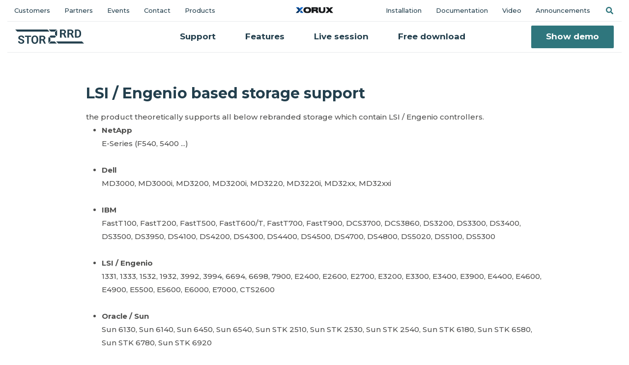

--- FILE ---
content_type: text/html; charset=UTF-8
request_url: https://stor2rrd.com/lsi-monitoring.php
body_size: 4829
content:
<!doctype html>
<html lang="en" class="notranslate" translate="no">
<head>
<meta name="google" content="notranslate">
<meta charset="UTF-8">
<meta name="viewport" content="width=device-width, initial-scale=1, maximum-scale=1">
<link rel="profile" href="http://gmpg.org/xfn/11">
<title>Storage Monitoring : LSI Monitoring</title>
<meta name="description" content="Free Storage Monitoring for Dell EMC² IBM NetApp Hitachi HPE Lenovo Huawei PureStorage Infinidat DataCore Fujitsu Seagate Quantum Inspur Oracle"/>

<link rel="shortcut icon" href="/favicon.ico">
<link rel='dns-prefetch' href='//fonts.googleapis.com' />
<link rel='stylesheet' id='bootstrap-css'  href='/assets/bootstrap/css/bootstrap.min.css?ver=1.0.0' type='text/css' media='all' />
<link rel='stylesheet' id='fontawesome-css'  href='/assets/fontawesome/css/all.min.css' type='text/css' media='all' />
<link rel='stylesheet' id='fonts-css' href="https://fonts.googleapis.com/css?family=Montserrat:500,600,700,900&display=swap&subset=latin-ext" />
<link rel='stylesheet' id='mp-css'  href='/assets/mp/magnific-popup.css?ver=1.0.0' type='text/css' media='all' /> 
<link rel='stylesheet' id='style-css'  href='/style.css?ver=1.1.0' type='text/css' media='all' />
<meta property="og:site_name" content="STOR2RRD"  />
<meta property="og:type" content="website"  />
<meta property="og:title" content="Storage Monitoring : LSI Monitoring"/>
<meta property="og:description" content="Free Storage Monitoring for Dell EMC² IBM NetApp Hitachi HPE Lenovo Huawei PureStorage Infinidat DataCore Fujitsu Seagate Quantum Inspur Oracle"/>
<meta property="og:image" content="https://stor2rrd.com/pics/Apps/STOR-dashboard.jpg">
<meta property="twitter:card" content="summary_large_image" />
<meta property="twitter:site" content="@STOR2RRD">
<meta property="twitter:url" content="https://stor2rrd.com/" />
<meta property="twitter:title" content="Storage Monitoring : LSI Monitoring"/>
<meta property="twitter:description" content="Free Storage Monitoring for Dell EMC² IBM NetApp Hitachi HPE Lenovo Huawei PureStorage Infinidat DataCore Fujitsu Seagate Quantum Inspur Oracle"/>
<meta property="twitter:image" content="https://stor2rrd.com/pics/Apps/STOR-dashboard.jpg" />
<link rel="apple-touch-icon" sizes="120x120" href="/pics/X-120-120.jpg">
<link rel="apple-touch-icon" sizes="76x76" href="/pics/X-76-76.jpg">
<link rel="apple-touch-icon" sizes="152x152" href="/pics/X-152-152.jpg">
<link rel="apple-touch-icon" sizes="180x180" href="/pics/X-180-180.jpg">

<link rel="canonical" href="http://stor2rrd.com/lsi-monitoring.php" />

<script type="application/ld+json">
{
   "@context":"http://schema.org",
   "@type":"SoftwareApplication",
   "name":"STOR2RRD - The Enterprise-Class Open Source Performance Monitoring",
   "publisher":{
      "@type":"Organization",
      "name":"Xorux s.r.o.",
      "founder": {
               "@type": "Person",
                "name": "Pavel Hampl"
        },
        "foundingDate": "2013",
        "vatID": "CZ02132907",
        "description": "The Monitoring Experts",
        "address": {
                "@type": "PostalAddress",
                "addressCountry": "Czecdh Republic",
                "addressLocality": "Babice",
                "postalCode": "25101",
                "streetAddress": "Janovicka 271",
                "email": "info@xorux.com",
                "mainEntityOfPage": "https://www.stor2rrd.com",
                "name": "Xorux s.r.o"
        }
   },
   "applicationCategory":"Network Monitoring & Management",
   "downloadUrl":"https://www.stor2rrd.com/download.php",
   "operatingSystem":"Linux"
}
</script>




<script type="text/javascript">
  var _gaq = _gaq || [];
  _gaq.push(['_setAccount', 'UA-39193313-1']);
  _gaq.push(['_trackPageview']);

  (function() {
    var ga = document.createElement('script'); ga.type = 'text/javascript'; ga.async = true;
    ga.src = ('https:' == document.location.protocol ? 'https://ssl' : 'http://www') + '.google-analytics.com/ga.js';
    var s = document.getElementsByTagName('script')[0]; s.parentNode.insertBefore(ga, s);
  })();
</script>

<script type="text/javascript">
  (function(i,s,o,g,r,a,m){i["GoogleAnalyticsObject"]=r;i[r]=i[r]||function(){
  (i[r].q=i[r].q||[]).push(arguments)},i[r].l=1*new Date();a=s.createElement(o),
  m=s.getElementsByTagName(o)[0];a.async=1;a.src=g;m.parentNode.insertBefore(a,m)
  })(window,document,"script","//www.google-analytics.com/analytics.js","ga");

  ga("create", "UA-39193313-1", "auto");
  ga("send", "pageview");
</script>

<!-- Google tag (gtag.js) GA4 --> 
<script async src="https://www.googletagmanager.com/gtag/js?id=G-1P0YP4RZXZ"></script> <script> window.dataLayer = window.dataLayer || []; function gtag(){dataLayer.push(arguments);} gtag('js', new Date()); gtag('config', 'G-1P0YP4RZXZ'); </script>

<!-- Google Tag Manager -->
<script>(function(w,d,s,l,i){w[l]=w[l]||[];w[l].push({'gtm.start':
new Date().getTime(),event:'gtm.js'});var f=d.getElementsByTagName(s)[0],
j=d.createElement(s),dl=l!='dataLayer'?'&l='+l:'';j.async=true;j.src=
'https://www.googletagmanager.com/gtm.js?id='+i+dl;f.parentNode.insertBefore(j,f);
})(window,document,'script','dataLayer','GTM-TQS9H4W');</script>
<!-- End Google Tag Manager -->


<script>
  window.intercomSettings = {
    api_base: "https://api-iam.intercom.io",
    app_id: "nynudd29",
  };
</script>


<script>
  // We pre-filled your app ID in the widget URL: 'https://widget.intercom.io/widget/nynudd29'
  (function(){var w=window;var ic=w.Intercom;if(typeof ic==="function"){ic('reattach_activator');ic('update',w.intercomSettings);}else{var d=document;var i=function(){i.c(arguments);};i.q=[];i.c=function(args){i.q.push(args);};w.Intercom=i;var l=function(){var s=d.createElement('script');s.type='text/javascript';s.async=true;s.src='https://widget.intercom.io/widget/nynudd29';var x=d.getElementsByTagName('script')[0];x.parentNode.insertBefore(s,x);};if(document.readyState==='complete'){l();}else if(w.attachEvent){w.attachEvent('onload',l);}else{w.addEventListener('load',l,false);}}})();
</script>



</head>

<body class="docs">
<!-- Google Tag Manager (noscript) -->
<noscript><iframe src="https://www.googletagmanager.com/ns.html?id=GTM-TQS9H4W"
height="0" width="0" style="display:none;visibility:hidden"></iframe></noscript>
<!-- End Google Tag Manager (noscript) -->

<!-- Menu -->
<header class="menu container-fluid mb-6">
    <nav class="navbar navbar-expand-lg topbar d-none d-lg-flex navbar-light">
        <ul class="navbar-nav w-100">
        	<li><a class="nav-link" href="/customers.php">Customers</a></li>
<li><a class="nav-link" href="/partners.php">Partners</a></li>
<li><a class="nav-link" href="/events.php">Events</a></li>
<li><a class="nav-link" href="/contact.php">Contact</a></li>
<li><a class="nav-link" href="/products.php">Products</a></li>
        </ul>        
        <a class="mx-auto d-none d-lg-block" href="https://www.xorux.com/"><div class="nav-xorux-logo"></div></a>      
        <ul class="navbar-nav w-100 justify-content-end">
        	<li><a class="nav-link" href="/install.php">Installation</a></li>
<li><a class="nav-link" href="/documentation.php">Documentation</a></li>
<li><a class="nav-link" href="/video.php">Video</a></li>
<li><a class="nav-link" href="/announcements.php">Announcements</a></li>
            <li>
                <a class="nav-link search-link collapsed" href="#search-bar" data-toggle="collapse" role="button" aria-expanded="false"><span class="sr-only">Search</span></a>
            </li>
        </ul>       
    </nav>

    <nav class="navbar navbar-expand-lg navbar-light">
        <a class="navbar-brand" href="/"><div class="nav-stor-logo"></div></a>
        <a class="mx-auto d-lg-none" href="https://www.xorux.com/"><div class="nav-xorux-logo"></div></a>
        <button class="navbar-toggler" type="button" data-toggle="collapse" data-target=".navbars" aria-controls="navbars" aria-expanded="false" aria-label="Toggle navigation">Menu <span class="navbar-toggler-icon"></span></button>

        <div class="navbar-overlay collapse navbars" data-toggle="collapse" data-target=".navbars"></div>
        
        <div class="collapse navbar-collapse navbars" id="navbar">
            <button class="navbar-toggler" type="button" data-toggle="collapse" data-target=".navbars" aria-controls="navbars" aria-expanded="false" aria-label="Toggle navigation">Close <span class="navbar-toggler-icon"></span></button>
            
            <form class="collapse" id="search-bar" action="search.php" method="get">
                <div class="input-group">
                    <input type="text" class="form-control" id="s" name="s" placeholder="Type here" aria-label="Type here" aria-describedby="search-button">
                    <div class="input-group-append">
                        <button class="btn btn-primary" type="submit" id="search-button"><i class="fas fa-search d-lg-none"></i><span class="d-none d-lg-block">Search</span></button>
                    </div>
                </div>
            </form>

            <ul class="navbar-nav mx-auto">
            	<li><a class="nav-link" href="/support.php">Support</a></li>
<li><a class="nav-link" href="/support_matrix.php">Features</a></li>
<li><a class="nav-link" href="/live_form.php">Live session</a></li>
<li><a class="nav-link" href="/download.php">Free download</a></li>
            </ul>

            <!-- <a href="https://demo.stor2rrd.com" target="_blank" class="btn btn-primary">Show demo</a> -->
            <a href="/live_demo.php" target="_blank" class="btn btn-primary">Show demo</a>

            <ul class="navbar-nav nav-small d-lg-none">
            	<li><a class="nav-link" href="/customers.php">Customers</a></li>
<li><a class="nav-link" href="/partners.php">Partners</a></li>
<li><a class="nav-link" href="/events.php">Events</a></li>
<li><a class="nav-link" href="/contact.php">Contact</a></li>
<li><a class="nav-link" href="/products.php">Products</a></li>
            	<li><a class="nav-link" href="/install.php">Installation</a></li>
<li><a class="nav-link" href="/documentation.php">Documentation</a></li>
<li><a class="nav-link" href="/video.php">Video</a></li>
<li><a class="nav-link" href="/announcements.php">Announcements</a></li>
            </ul>    
        </div>  
    </nav>
</header>

<!-- Documentation -->
<div class="container">
    <div class="row justify-content-center">

        <div class="col-lg-11 col-xl-9 docs-content unformatted">
            <h1>LSI / Engenio based storage support</h1>

the product theoretically supports all below rebranded storage which contain LSI / Engenio controllers.


<ul>
<li>
<b>NetApp</b><br>
E-Series (F540, 5400 ...)
<br>
<br>
</li>

<li>
<b>Dell</b><br>
MD3000, MD3000i, MD3200, MD3200i, MD3220,  MD3220i, MD32xx, MD32xxi 
<br>
<br>
</li>

<li>
<b>IBM</b><br>
FastT100, FastT200, FastT500, FastT600/T, FastT700, FastT900, DCS3700, DCS3860, DS3200, DS3300, DS3400, DS3500, DS3950, DS4100, DS4200, DS4300, DS4400, DS4500, DS4700, DS4800, DS5020, DS5100, DS5300
<br>
<br>
</li>

<li>
<b>LSI / Engenio</b><br>
1331, 1333, 1532, 1932, 3992, 3994, 6694, 6698, 7900, E2400, E2600, E2700, E3200, E3300, E3400, E3900, E4400, E4600, E4900, E5500, E5600, E6000, E7000, CTS2600
<br>
<br>
</li>

<li>
<b>Oracle / Sun</b><br>
Sun 6130, Sun 6140, Sun 6450, Sun 6540, Sun STK 2510, Sun STK 2530, Sun STK 2540, Sun STK 6180, Sun STK 6580, Sun STK 6780, Sun STK 6920
<br>
<br>
</li>

<li>
<b>SGI</b><br>
TP9300, TP9400, TP9500, TP9500S, TP9600, TP9700, IS220, IS330, IS4000, IS4100, IS4500, IS4600, IS5000 
<br>
<br>
</li>

<li>
<b>STK / StorageTek</b><br>
B210, B220, B250, B280, BC84, D173, D176,  D178, D178, D210, D220, D240, D280, FLX210, FLX240, FLX280, FLX380, 9176
<br>
<br>
</li>

<li>
<b>NCR / Teradata</b><br>
6284, 6287, 6840, 6841, 6842, 6843, 6844, 6884, 9204
</li>
</ul>
        </div>
    </div>
</div>

<!-- Footer -->
<footer class="page-footer d-print-none">
    <div class="container">
        <div class="row justify-content-center">
            <div class="col-sm-12 col-md-10 col-lg-11 col-xl-10 text-center text-lg-left mt-n4">
                <div class="card shadow-sm mb-5">                    
                    <div class="row justify-content-center align-items-center">
                        <div class="col-md-11 col-lg-7">
                            <h3 class="card-title mb-4">Click &amp; try free demo</h3>
                            <div class="card-text small mb-2 mb-lg-0 pr-xl-5 d-flex flex-column flex-sm-row justify-content-between">
                                <div class="mb-3 mb-lg-0"><i class="fas fa-check"></i> Without registration</div>
                                <div class="mb-3 mb-lg-0"><i class="fas fa-check"></i> Try it free for all time</div>
                                <div class="mb-3 mb-lg-0"><i class="fas fa-check"></i> No credit card required</div>
                            </div>
                        </div>
                        <div class="col-9  col-md-10 col-lg-5">
                            <div class="row">
                                <div class="col-12 col-sm-6 col-lg-6 mb-4 mb-sm-0"><a href="/download.php" class="btn btn-outline-primary btn-block px-0">Download</a></div>
                                <!-- <div class="col-12 col-sm-6 col-lg-6"><a href="https://demo.stor2rrd.com" target="_blank" class="btn btn-primary btn-block px-0">Show demo</a></div>   -->
                                <div class="col-12 col-sm-6 col-lg-6"><a href="/live_demo.php" target="_blank" class="btn btn-primary btn-block px-0">Show demo</a></div>  
                            </div>
                        </div>
                    </div>
                </div>
            </div>      
        </div>

        <div class="row page-footer-nav d-flex align-items-center text-center text-sm-left">            
            <div class="col-md-7 col-lg-6 col-xl-7">
                <div class="row d-flex align-items-center">                
                    <div class="col-12 col-sm-4 col-md-5 col-xl-6 mb-3 mb-md-0 d-flex flex-column flex-xl-row">    
                        <a href="/"><div class="mb-2 mb-xl-0"><img class="lpar-logo mr-xl-3" src="/images/css/loga/stor2rrd-color.svg" width="140" height="29" alt="Storage Monitoring STOR2RRD"></div></a>
                        <a href="/support.php#enterprise" class="text-decoration-none  align-self-xl-center pl-0 pl-sm-2 pl-xl-0">Enterprise edition</a>                   
                    </div>     
                    <div class="col-6 col-sm-4 col-md-3 mb-3 mb-md-0">
                        <ul class="nav flex-column">
                            <li><a class="nav-link" href="https://www.xormon.com/"><img  src="/images/css/loga/xormon_safezone.svg" height="20" alt="MInfrastructure Monitoring XorMon"></a></li>
                            <li><a class="nav-link" href="https://www.xorux.com/"><img  src="/images/css/loga/xorux.svg" height="18" alt="Infrastructure Monitoring XORUX"></a></li>
                        </ul>
                    </div>
                    <div class="col-6 col-sm-4 col-xl-3 mb-3 mb-md-0">
                        <ul class="nav flex-column">
                            <li><a class="nav-link" href="/trademarks.php">Trademarks</a></li>
                            <li><a class="nav-link" href="/contact.php#feedback">Feedback</a></li>
                            <li><a class="nav-link" href="/privacy_policy.php">Privacy policy</a></li>
                        </ul>
                    </div>
                </div>
            </div>
            
            <div class="col-md-5 col-lg-6 col-xl-5">
                <div class="card bg-light page-footer-contact">
                    <div class="d-flex flex-column flex-sm-row flex-md-column flex-lg-row">
                        <div class="flex-fill mb-4">
                            Technical support
                            <a href="mailto:support@stor2rrd.com" class="text-decoration-none font-bigger d-block mt-1">support@stor2rrd.com</a>
                        </div>
                        <div class="flex-fill mb-4">
                            Sales
                            <a href="mailto:sales@stor2rrd.com" class="text-decoration-none font-bigger d-block mt-1">sales@stor2rrd.com</a>
                        </div>
                    </div>
                    <div class="d-flex flex-column flex-sm-row flex-md-column flex-lg-row">
                        <div class="flex-fill mb-4">
                          <a class="mr-5" href="/contact.php#chat">Live chat</a>
                          <a href="/live_form.php">Online session</a> 
                        </div>
                    </div>
                        <div class="flex-fill mb-4">
                                <div class="mt-1">
                                        <a href="https://www.facebook.com/STOR2RRD" target="_blank" rel="noopener" class="mr-3"><i class="fab fa-facebook fa-2x"></i></a>
                                        <a href="https://twitter.com/STOR2RRD" target="_blank" rel="noopener" class="mr-3"><i class="fab fa-twitter fa-2x"></i></a>
                                        <a href="https://www.linkedin.com/company/XORUX" target="_blank" rel="noopener" class="mr-3"><i class="fab fa-linkedin fa-2x"></i></a>
                                        <a href="https://www.youtube.com/@xoruxchannel1496/videos" target="_blank" rel="noopener"><i class="fab fa-youtube fa-2x"></i></a>
                                </div>
                        </div>
                </div>                
            </div>

        </div>
    </div>
</footer> 

<script src='/assets/jquery-3.7.0.min.js?ver=1.0'></script>
<script src='/assets/bootstrap/js/bootstrap.min.js?ver=1.0'></script>
<script src='/assets/mp/jquery.magnific-popup.min.js'></script>
<script src='/js/xorux.js?ver=1.1.0'></script>


</body>
</html>


--- FILE ---
content_type: text/css
request_url: https://stor2rrd.com/style.css?ver=1.1.0
body_size: 7492
content:
body {
    font-family: 'Montserrat', sans-serif;
    color: #4E4E4D;
    font-size: 0.9375rem;
    font-weight: 500;
    line-height: 1.5;
    min-height: 100vh;
	display: flex;
	flex-direction: column;
}

body > main {
	flex: 1 0 auto;
}

.mb-6 {
	margin-bottom: 4rem !important;
}

.mb-30 {
	margin-bottom: 1.875rem;
}

img {
	max-width: 100%
}

h1, h2, h3, h4, h5, h6,
.h1, .h2, .h3, .h4, .h5, .h6 {
  margin-bottom: 1.0rem;
  font-weight: 700;
  line-height: 1.25;
  color: #233F4D;
}

h1, .h1 {
  font-size: 3.5rem;
  font-weight: 900;
}

h1.small, .h1.small {
  font-size: 4.0rem;
  font-weight: 900;
}

.docs h1 {
	font-size: 1.875rem;
	font-weight: 700;
}

.docs .unformatted h2 {
	font-size: 1.875rem;
	font-weight: 700;
}

.docs .unformatted {
	line-height: 1.8;
}

.docs .unformatted h3 {
	font-size: 1.875rem;
	font-weight: 700;
    margin-top: 1.5rem;
}

.docs .unformatted h4 {
    margin-top: 1.875rem;
}


h2, .h2 {
  font-size: 3rem;
  font-weight: 900;
  margin-bottom: 1.6rem;
}

.events h2 {
	font-size: 1.4rem;
}

h3, .h3 {
  font-size: 1.875rem;
}

h4, .h4 {
  font-size: 1.125rem;
}

h5, .h5 {
  font-size: 1rem;
  line-height: 2;
}

h6, .h6 {
  font-size: 0.875rem;
}

@media (max-width: 767px) {
	h1, .h1,
	h1.small, .h1.small {
	  font-size: 3.125rem;
	}

	h2, .h2 {
	  font-size: 2.5rem;
	}

	h3, .h3 {
	  font-size: 1.6rem;
	}

	.docs h1 {
		font-size: 1.6rem;
	}
}

@media (max-width: 575px) {
	h1, .h1,
	h1.small, .h1.small {
	  font-size: 2.5rem;
	}

	h2, .h2 {
	  font-size: 2.0rem;
	}

	h3, .h3 {
	  font-size: 1.5rem;
	}

	.docs h1 {
		font-size: 1.5rem;
	}
}

p {
	line-height: 2;
}

.small, small {
    font-size: 80%;
    font-weight: 500;
}

.text-muted {
    color: #828282 !important;
}

.lead {
	font-size: 1.125rem;
	font-weight: 500;
	line-height: 1.5;
}

@media (max-width: 767px) {
	.lead {
		font-size: 1.0rem;
	}
}

a {
    color: #233F4D;
    color: inherit;
    text-decoration: underline;
    background-color: transparent;
}

a:hover {
    color: #2F767D;
    text-decoration: underline;
}

a:not([href]):not([tabindex]) {
    display: none;
}

.font-bigger {
	font-size: 130%;
}


h2 img {
	height: 1em;
	width: auto;
}

.o-90 {
	opacity: 0.9;
}

.o-60 {
	opacity: 0.6;
}

.o-20 {
	opacity: 0.2;
}

@media (min-width: 992px) {
	.w-md-20 {
		width: 20%;
	}
}

.line {
	border-top: 1px solid #bdc5c9;
	margin: 6.25rem 0;
	display: none;
}

.border {
	border: 1px solid rgba(0,0,0,.1) !important;
    border-radius: .125rem;
}

.sec-p {
	padding-top: 6.25rem;
	padding-bottom: 8rem;
}

.sec-pt {
	padding-top: 6.25rem;
}

.sec-pb {
	padding-bottom: 8rem;
}

@media (max-width: 767px) {
	.sec-p {
		padding-top: 4rem;
		padding-bottom: 5.8rem;
	}

	.sec-pt {
		padding-top: 4rem;
	}

	.sec-pb {
		padding-bottom: 5.8rem;
	}
}

.sec-border {
	background: url("images/css/line.png");
	background-size: 98% 1px;
	background-repeat: no-repeat;
	background-position: center bottom;
}

@media (max-width: 767px) {
	.section-border {
		background-size: 94% 1px;
	}
}


.container {
    max-width: 1400px;
}

.menu {
	z-index: 100;
	position: relative;
}

.hero {
	padding-top: 9.375rem;
	padding-bottom: 4.0rem;
	overflow: hidden;
	position: relative;
}

@media (max-width: 991px) {
	.hero {
		padding-top: 7.0rem;
	}
}

@media (max-width: 767px) {
	.hero {
		padding-top: 6.0rem;
	}
}

.hero-x:before {
    background: url("/images/css/loga/x-white.svg") center no-repeat;
    content: '';
    position: absolute;
	opacity: 0.07;
	right: -200px;
    top: 50px;
	transform: rotate(-0.05turn);
	z-index: 0;
	width: 800px;
	height: 900px;
}

.hero-xorux:before {
	background: url("images/css/loga/xorux-white.svg") center no-repeat;
	background-size: 90%;
	content: '';
    position:absolute;
    top: 0;
    width: 100%;
    height: 100%;
    opacity: 0.05;
}

.bg-server {
	background-image: url("images/css/bg.jpg");
	background-repeat: no-repeat;
	background-position: center top;
	background-size: cover;
}

.spacer {
	display: block;
	height: 6.25rem;
	width: 100%;
}

.alert-primary {
    color: #fff;
	background-color: #2F767D;
	border-color: #2F767D;
}

.alert-primary a:hover {
    color: #eee;
}

.alert-primary hr {
    border-top-color: #fff;
}

.card {
    position: relative;
    display: -ms-flexbox;
    display: flex;
    -ms-flex-direction: column;
    flex-direction: column;
    min-width: 0;
    word-wrap: break-word;
    background-color: #fff;
    background-clip: border-box;
    border: 1px solid rgba(0,0,0,.1);
    border-radius: .125rem;
	overflow: hidden;
	padding: 1.625rem 1.875rem;
}

@media (min-width: 768px) {
	.card-thumb {
		width: 50%;
		height: 100%;
		position: relative;
		align-self: center !important;
		flex: 0 0 auto;
	}

	.card-thumb img {
		position: absolute;
		width: 100%;
		top: 50%;
	    transform: translateY(-50%);
	}
}

@media (max-width: 767px) {
	.card-thumb {
		width: 100%;
		max-height: 400px;
		position: relative;
		overflow: hidden;
	}

	.card-thumb img {
		position: relative;
		width: 100%;
	}
}

.photo-gallery a:before {
 	background-image: url("data:image/svg+xml,%3Csvg xmlns='http://www.w3.org/2000/svg' fill='rgba(255, 255, 255, 0.8)' viewBox='0 0 8 8'%3E%3Cpath  d='M0 0v2h2v-2h-2zm3 0v2h2v-2h-2zm3 0v2h2v-2h-2zm-6 3v2h2v-2h-2zm3 0v2h2v-2h-2zm3 0v2h2v-2h-2zm-6 3v2h2v-2h-2zm3 0v2h2v-2h-2zm3 0v2h2v-2h-2z'/%3E%3C/svg%3E");
	content: '';
    position:absolute;
    right: 1rem;
    top: -12px;
    width: 24px;
    height: 24px;
    z-index: 10;
}

@media (max-width: 767px) {
	.photo-gallery a:before {
	    top: 12px;
	}
}


.shadow {
    box-shadow: 0 2px 10px 0 rgba(23,23,23,0.05), 0 12px 24px 0 rgba(23,23,23,0.05) !important;
}

.shadow-sm {
    box-shadow: 0 .3rem .6rem -0.1rem rgba(0,0,0,.15), 0 .3rem .3rem -0.3rem rgba(0,0,0,.15) !important;
}

.card-psmall {
	padding: 2.6rem 1.375rem;
}

.card-plarge {
	padding: 2.125rem 2.5rem;
}

@media (max-width: 575px) {
	.card-plarge {
		padding: 2.125rem 1.5rem;
	}
}

.card-title {
    margin-bottom: .9375rem;
}

.card-active {
	border: 2px solid rgba(146,157,163,0.8);
}

.card-shadow {
	box-shadow: 0 2px 10px 0 rgba(23,23,23,0.05), 0 12px 24px 0 rgba(23,23,23,0.05);
}

.card-body {
    padding: 2.25rem;
}

.card-deck {
    margin-right: -10px;
    margin-left: -10px;
}

.card-deck .card {
    margin-right: 10px;
    margin-left: 10px;
}

.card-columns {
    column-count: 1;
}

@media (min-width: 576px) {
	.card-columns {
	    column-count: 2;
	}
}

@media (min-width: 992px) {
	.card-columns {
	    column-count: 3;
	}

	.card-columns-2 {
	    column-count: 2;
	}
}


.bg-light {
    background-color: #f8f9fa !important;
    background-color: rgba(35,63,77,0.08) !important;
    border: 0;
}

.bg-light-solid {
    background-color: #EEF0F1 !important;
    border: 0;
}

.bg-dark {
    background-color: #233F4D !important;
}


/* lists */
ul,
.list,
.list ul {
    list-style-type: disc;
    padding-left: 2rem;
}

.list li {
	padding-bottom: 0.7rem;
}

.list li:last-child {
	padding-bottom: 0;
}

.list ul {
	padding-top: 0.7rem;
}

.list-lg,
.list-lg ul {
	color: #262626;
    font-size: 1.125rem;
    font-weight: 700;
    line-height: 1.5;
}

.list-lg ul {
	padding-top: 0.875rem;
}

.list-lg li {
	padding-bottom: 0.875rem;
}

.list-lg li:last-child {
	padding-bottom: 0;
}

@media (max-width: 575px) {
	.list-lg,
	.list-lg ul {
	    font-size: 1rem;
	}
}

.list-xs,
.list-xs ul {
	color: #262626;
    font-size: 0.75rem;
    line-height: 1.9;
}

.list-xs ul {
	padding-top: 0.625rem;
}


.list-xs li {
	padding-bottom: 0.625rem;
}

.list-xs li:last-child {
	padding-bottom: 0;
}

.list-sm,
.list-sm ul {
	color: #262626;
    font-size: 0.8125rem;
    line-height: 1.9;
}

.list-sm ul {
	padding-top: 0.7rem;
}

.list-sm li {
	padding-bottom: 0.7rem;
}

.list-sm li:last-child {
	padding-bottom: 0;
}

.list-check,
.list-check ul {
    list-style-type: none;
    margin-left: 1.6em;
    padding-left: 0;
}

.list-check li {
    position:relative;
}

.list-check li:before {
    content: "\f00c";
    font-family: "Font Awesome 5 Free";
    font-weight: 900;
    position:absolute;
    left: -1.6em;
    top:0;
}

.list-x,
.list-x ul {
    list-style-type: none;
    margin-left: 1.6em;
    padding-left: 0;
}

.list-x li {
    position:relative;
}

.list-x li:before {
 	background: url("images/css/loga/x-color.svg") no-repeat;
 	content: '';
    position:absolute;
    left: -1.6em;
    top: 0.175em;
    width: 1.0em;
    height: 1.2em;
}

.list-x.text-white li:before {
 	background: url("images/css/loga/x-white.svg") no-repeat;
}


/* Buttons */
.btn {
	padding: 0.52rem 1.75rem;
	font-weight: bold;
	font-size: 1.0625rem;
	-webkit-border-radius: 0.125rem;
	-moz-border-radius: 0.125rem;
	border-radius: 0.125rem;
	border: 0.125rem solid transparent;
	text-decoration: none;
}

.btn.focus,
.btn:focus {
    box-shadow: none;
}

.btn-primary {
	background-color: #2F767D;
	box-shadow: 0 2px 15px 0 rgba(47,118,125,0.4), 0 22px 50px 0 rgba(47,118,125,0.2), 0 12px 24px 0 rgba(153,130,104,0.05);
	border-color: #2F767D;
}

.btn-primary:hover {
	background-color: #233F4D;
	border-color: #233F4D;
}

.btn-primary:not(:disabled):not(.disabled):active,
.btn-primary:not(:disabled):not(.disabled).active,
.show > .btn-primary.dropdown-toggle {
	background-color: #2F767D;
	border-color: #2F767D;
}

.btn-primary:not(:disabled):not(.disabled).active:focus,
.btn-primary:not(:disabled):not(.disabled):active:focus,
.show > .btn-primary.dropdown-toggle:focus {
	box-shadow: none;
}

.btn-outline-primary {
    color: #233F4D;
    border-color: #233F4D;
    font-size: 0.9375rem;
    line-height: 1.7;
}

.btn-outline-primary:hover,
.btn-outline-primary:active,
.btn-outline-primary:focus  {
    color: #2F767D;
    background-color: transparent;
    border-color: #2F767D;
}

.btn-outline-primary:not(:disabled):not(.disabled).active,
.btn-outline-primary:not(:disabled):not(.disabled):active,
.show > .btn-outline-primary.dropdown-toggle {
    color: initial;
	background-color: initial;
	border-color: initial;
}

.btn-outline-primary:not(:disabled):not(.disabled).active:focus,
.btn-outline-primary:not(:disabled):not(.disabled):active:focus,
.show > .btn-outline-primary.dropdown-toggle:focus {
    box-shadow: none;
}

.btn-sm,
.btn-group-sm > .btn {
	padding: 0.25rem 0.5rem;
	font-size: 0.675rem;
	line-height: 1.5;
	border-radius: 0.125rem;
}

.btn.disabled, .btn:disabled {
    color: #fff;
	background-color: #233F4D;
	border-color: #233F4D;
	opacity: 1;
}

.spinner-border {
    vertical-align: middle;
}

/* tables */
.table,
.table1 {
	width: 100%;
	margin-bottom: 0rem;
	color: #212529;
    font-size: 0.8125rem;
}

.table th,
.table td,
.table1 th,
.table1 td {
  padding: 0.53rem;
  vertical-align: middle;
  border-top: 1px solid #dee2e6;
}


.table thead th,
.table1 thead th {
  vertical-align: bottom;
  border-bottom: 1px solid #dee2e6;
  border-top: 0;
  padding-top: 0.7rem;
  padding-bottom: 0.7rem;
  font-size: 0.9375rem;
}

.table tbody + tbody,
.table1 tbody + tbody {
  border-top: 2px solid #dee2e6;
}

.table-xor.table-xor-sm tbody tr:not(.col-offset) td:first-child,
.table-xor.table-xor-sm tbody tr th:first-child {
  left: 0;
  background-color: #EEF0F1;
  position: sticky;
}

.table-xor.table-xor-sm tbody tr:not(.col-offset) td:nth-child(2),
.table-xor.table-xor-sm tbody tr.col-offset td:first-child,
.table-xor.table-xor-sm tbody tr th:nth-child(2) {
  left: 100px;
  position: sticky;
}

.table-xor {
    width: 100%;
    margin-bottom: 0;
    color: #212529;
    background: #EEF0F1;
    text-align: center;
    border-left: 1.8rem solid #EEF0F1;
    font-size: 0.8125rem;
}

.table-xor td,
.table-xor th {
    padding: .53rem;
    vertical-align: middle;
    border-top: 0;
    border-bottom: 1px solid rgba(35,63,77,0.08);
    border-right-color: #EEF0F1;
}

.table-xor thead th {
    vertical-align: bottom;
    border-top: 0;
    border-bottom: 0;
    padding-top: 1.67rem;
    padding-bottom: 0;
    font-size: 0.9375rem;
    font-weight: bold;
}

.table-xor.table-xor-sm thead th {
    vertical-align: middle;
    font-size: 0.85rem;
}

.table-xor tr:not(.col-offset) th:nth-child(even),
.table-xor tr:not(.col-offset) td:nth-child(even),
.table-xor tr.col-offset th:nth-child(odd),
.table-xor tr.col-offset td:nth-child(odd) {
    background: #DEE2E4;
    border-right-color: #DEE2E4;
}

.table-xor tr:not(.col-offset) th:first-child,
.table-xor tr:not(.col-offset) td:first-child {
	padding-left: 0;
    text-align: left;
}


.table-xor tbody tr:first-child th,
.table-xor tbody tr:first-child td {
	padding-top: 1.67rem;
}

.table-xor.table-xor-sm tbody tr:first-child th {
	padding-bottom: 1.2rem;
	font-size: 0.85rem;
}

.table-xor tbody tr:last-child th,
.table-xor tbody tr:last-child td {
	padding-bottom: 1.67rem;
	border-bottom: 0 !important;
}

.table-xor th:last-child:not(:only-child),
.table-xor td:last-child:not(:only-child) {
    border-right-width:  1.8rem;
    border-right-style: solid;
}

.table-xor .not-last td {
    border-right-width:  0 !important;
}

.table-xor .bg-light {
    border-right-color: #DEE2E4;
}

.table-gray,
.table-gray td,
.table-gray th {
	background: #EEF0F1 !important;
	border-right-color: #EEF0F1 !important;
}




/* Sidebar */
.sidebar {
	padding: 0.875rem;
	position: relative;
	overflow: hidden;
	background-color: rgba(35,63,77,0.08);
}

.sidebar:before {
	content: "";
	position: absolute;
	width: 35rem;
	height: 50rem;
	top: 20rem;
	left: -15rem;
	z-index: -1;
	opacity: 0.05;
	background: url("images/css/loga/x-color.svg") 0 0 no-repeat;
	background-size: 100%;
	-webkit-transform: rotate(13deg);
	transform: rotate(13deg);
}

.sidebar .navbar-toggler {
	color: #233F4D;
	font-size: 2rem;
	font-weight: 900;
}

.sidebar .navbar-toggler .navbar-toggler-icon {
    background-image: url("data:image/svg+xml,%3Csvg xmlns='http://www.w3.org/2000/svg' fill='rgba(35, 63, 77, 1.0)' viewBox='0 0 40 22'%3E%3Cpath  d='M40 2H0V0H40Zm0 8H0v2H40Zm0 10H0v2H40Z'/%3E%3C/svg%3E");
}

.sidebar .navbar-toggler[aria-expanded="true"] .navbar-toggler-icon {
	background-image: url("data:image/svg+xml,%3Csvg xmlns='http://www.w3.org/2000/svg' viewBox='0 0 29.7 29.7'%3E%3Cg %3E%3Cpath d='M29.7 1.41L28.28 0 14.85 13.44 1.41 0 0 1.41l13.44 13.44L0 28.28l1.41 1.42 13.44-13.44L28.28 29.7l1.42-1.42-13.44-13.43L29.7 1.41z' /%3E%3C/g%3E%3C/svg%3E");
}


@media (min-width: 992px) {
	.sidebar .collapse:not(.show) {
	    display: block;
	}
}

@media (max-width: 991px) {
	.sidebar {
		background-color: rgba(255,255,255,1);
		border-bottom: 1px solid rgba(35,63,77,0.1);
		margin-bottom: 2.0rem;
		padding-left: 0;
		padding-right: 0;
	}
}

@media (max-width: 575px) {
	.sidebar .navbar-toggler {
		color: #233F4D;
		font-size: 1.7rem;
		font-weight: 900;
	}
}

.sidebar .nav-link {
	font-size: 0.8125rem;
	padding: .7rem 1rem;
	position: relative;
}

.sidebar .nav-link.active {
	background-color: rgba(35,63,77,0.08);
	font-weight: bold;
}

.sidebar .nav-link .arrow {
    position: absolute;
    right: 0;
    top: 0;
    width: 40px;
    height: 40px;
    background: url("data:image/svg+xml,%3csvg xmlns='http://www.w3.org/2000/svg' viewBox='0 0 448 512'%3e%3cpath fill='%23343a40' d='M207.029 381.476L12.686 187.132c-9.373-9.373-9.373-24.569 0-33.941l22.667-22.667c9.357-9.357 24.522-9.375 33.901-.04L224 284.505l154.745-154.021c9.379-9.335 24.544-9.317 33.901.04l22.667 22.667c9.373 9.373 9.373 24.569 0 33.941L240.971 381.476c-9.373 9.372-24.569 9.372-33.942 0z'/%3e%3c/svg%3e") no-repeat right 1rem center/12px;
}

.sidebar .nav .nav .nav-link.active {
	background-color: transparent;
}


.sidebar .nav .nav {
	padding-left: 1rem;
	display: none;
}

.sidebar .nav .open ~ .nav {
	display: block;
}


/* nav pills */

.nav-link {
    text-decoration: none;
}

.nav-pills {
	margin-right: -0.875rem;
	margin-left: -0.875rem;
}

.nav-pills .nav-link {
    margin: 0.3rem 0.875rem;
    background-color: rgba(255,255,255,0.9);
	border: 2px solid rgba(146,157,163,0.2);
	border: 1px solid rgba(0,0,0,.1);
    -webkit-border-radius: 0.125rem;
	-moz-border-radius: 0.125rem;
	border-radius: 0.125rem;
	box-shadow: 0 2px 10px 0 rgba(23,23,23,0.05), 0 12px 24px 0 rgba(23,23,23,0.05);
	padding: .7rem 1rem;
}

.nav-pills .nav-link:hover {
	color: #2F767D;
    border-color: #2F767D;
}

.nav-pills .nav-link.active,
.nav-pills .show > .nav-link {
    color: #fff;
	background-color: #233f4d;
	border-color: #233f4d;
}

@media (max-width: 991px) {
	.nav-md-fill .nav-item {
	    -ms-flex: 1 1 auto;
	    flex: 1 1 auto;
	    text-align: center;
	}
}

@media (max-width: 767px) {
	.nav-sm-fill .nav-item {
	    -ms-flex: 1 1 auto;
	    flex: 1 1 auto;
	    text-align: center;
	}
}

.nav-tabs {
    border-bottom: 1px solid #dee2e6;
    box-shadow: 0 -10px 10px 0 rgba(23,23,23,0.05), 0 -12px 24px 0 rgba(23,23,23,0.05);
    margin-bottom: 30px;
}

.nav-tabs .nav-link {
    border: 1px solid #dee2e6;;
    border-left-color: #fff;
    border-radius: 0;
    padding: .7rem 1rem;
}

.nav-tabs .nav-link:focus, .nav-tabs .nav-link:hover {
    border: 1px solid #2F767D;
    border-bottom-color: #fff;
}

.nav-tabs .nav-item.show .nav-link,
.nav-tabs .nav-link.active {
	color: #fff;
	background-color: #233f4d;
	border-color: #233f4d;
}

/* navbar */

.navbar {
}

.topbar {
	padding: 0;
}

.navbar-expand-lg .navbar-nav .nav-link,
.navbar-expand-md .navbar-nav .nav-link {
    padding-right: 1.875rem;
    padding-left: 1.875rem;
}

.navbar-dark {
	border-bottom: 1px solid rgba(255,255,255,0.1);
}

.navbar-light {
	border-bottom: 1px solid rgba(35,63,77,0.1);
}

.navbar-nav .nav-link {
    font-size: 1.063rem;
    font-weight: bold;
    padding: 0.6rem 1.875rem;
}

.navbar-dark .navbar-nav .nav-link {
    color: #fff;
}

.navbar-dark .navbar-nav .active > .nav-link,
.navbar-dark .navbar-nav .nav-link.active,
.navbar-dark .navbar-nav .nav-link.show,
.navbar-dark .navbar-nav .show > .nav-link {
    color: #fff;
    text-decoration: underline;
}

.navbar-light .navbar-nav .nav-link {
    color: #233F4D;
}

.navbar-light .navbar-nav .active > .nav-link,
.navbar-light .navbar-nav .nav-link.active,
.navbar-light .navbar-nav .nav-link.show,
.navbar-light .navbar-nav .show > .nav-link {
    color: #233F4D;
    text-decoration: underline;
}

.navbar-light .navbar-nav .nav-link:focus,
.navbar-light .navbar-nav .nav-link:hover {
	color: #2F767D;
}

.topbar .nav-link {
	font-size: 0.8125rem;
	font-weight: 500;
}

.topbar .navbar-nav .nav-link,
.topbar .navbar-nav .nav-link {
	padding:  0.75rem 0.9rem;
}


.navbar-brand {
    margin-right: 0;
}

.navbar-toggler {
	font-size: 17px;
	font-weight: bold;
	padding-top: 0.375rem;
	padding-left: 0;
	padding-right: 0;
	border: none;
}

.navbar-toggler:focus,
.navbar-toggler:hover {
    text-decoration: none;
    outline: 0;
}

.navbar-dark .navbar-toggler {
    color: #fff;
}

.navbar-light .navbar-toggler {
    color: #233F4D;
}

.navbar-toggler-icon {
    width: 40px;
    height: 22px;
    margin-left: 7px;
}

.navbar-dark .navbar-toggler-icon {
    background-image: url("data:image/svg+xml,%3Csvg xmlns='http://www.w3.org/2000/svg' fill='rgba(255, 255, 255, 1.0)' viewBox='0 0 40 22'%3E%3Cpath  d='M40 2H0V0H40Zm0 8H0v2H40Zm0 10H0v2H40Z'/%3E%3C/svg%3E");
}

.navbar-light .navbar-toggler-icon {
    background-image: url("data:image/svg+xml,%3Csvg xmlns='http://www.w3.org/2000/svg' fill='rgba(35, 63, 77, 1.0)' viewBox='0 0 40 22'%3E%3Cpath  d='M40 2H0V0H40Zm0 8H0v2H40Zm0 10H0v2H40Z'/%3E%3C/svg%3E");
}

.nav-xorux-logo {
	width: 76px;
	height: 16px;
}

.nav-lpar-logo {
	width: 140px;
	height:29px;
	margin-right: 60px;
}

.nav-stor-logo {
	width: 140px;
	height:29px;
	margin-right: 60px;
}

@media (max-width: 1100px) {
	.nav-lpar-logo {
		margin-right: 0;
	}

	.nav-stor-logo {
		margin-right: 0;
	}
}

.navbar-dark .nav-xorux-logo {
	/* background: url("images/css/loga/by-xorux-white.svg") no-repeat; */
	background: url("images/css/loga/xorux_white.svg") no-repeat;
    background-size: contain;
}

.navbar-dark .nav-lpar-logo {
	background: url("images/css/loga/lpar2rrd-white.svg") no-repeat;
}

.navbar-dark .nav-stor-logo {
	background: url("images/css/loga/stor2rrd-white.svg") no-repeat;
}

.navbar-light .nav-xorux-logo {
	background: url("images/css/loga/xorux.svg") no-repeat;
    background-size: contain;
}

.navbar-light .nav-lpar-logo {
	background: url("images/css/loga/lpar2rrd-color.svg") no-repeat;
}

.navbar-light .nav-stor-logo {
	background: url("images/css/loga/stor2rrd-color.svg") no-repeat;
}


@media (max-width: 991px) {

	.navbar {
		padding-left: 0;
		padding-right: 0;
		line-height: 1;
	}

	.navbar-nav .nav-link {
		font-weight: bold;
	}

    .navbar-expand-lg .navbar-nav .nav-link,
	.navbar-expand-md .navbar-nav .nav-link {
	    padding: 1.4rem 1.875rem 1.4rem 3.0rem;
	}

	.navbar-nav.nav-small .nav-link,
	.navbar-nav.nav-small .nav-link {
		font-size: 0.9375rem;
		font-weight: 600;
	    padding-top: 1.25rem;
	    padding-bottom: 1.25rem;
	}

	.navbar-collapse a.btn {
		margin: 1.5rem 1.875rem 1.5rem 3.0rem;
	    width: calc( 100% - 4.875rem );
	}

    .navbar-collapse {
      position: fixed;
      z-index: 1032;
      transition: all .3s ease;
      top: 0;
      right: -336px; /* -width of sidebar */
      width: 336px;
      height: 100vh !important;
      background: #fff;
      overflow-y: auto;
      box-shadow: 0 2px 5px 0 rgba(23,23,23,0.08), 0 12px 24px 0 rgba(23,23,23,0.05);
    }

    .navbar-collapse.collapsing {
        transition: all .1s ease-in;
    }

    .navbar-collapse.show {
        right: 0;
    }


    .navbar-collapse .navbar-nav .nav-link {
	    color: #233F4D;
	}

	.navbar-dark .navbar-nav .active > .nav-link,
	.navbar-dark .navbar-nav .nav-link.active,
	.navbar-dark .navbar-nav .nav-link.show,
	.navbar-dark .navbar-nav .show > .nav-link {
	    color: #233F4D;
	}

	.navbar-dark .navbar-nav .nav-link:focus,
	.navbar-dark .navbar-nav .nav-link:hover {
    	color: #2F767D;
	}

	.navbar-collapse .navbar-toggler {
	    color: #233F4D;
		border-color: #233F4D;
		width: 100%;
		padding: 1.125rem 0.9375rem;
		text-align: right;
	}

	.navbar-collapse .navbar-toggler-icon {
	    width: 30px;
	    height: 30px;
	    margin-left: 7px;
	}

	.navbar-collapse .navbar-toggler-icon {
		background-image: url("data:image/svg+xml,%3Csvg xmlns='http://www.w3.org/2000/svg' viewBox='0 0 29.7 29.7'%3E%3Cg %3E%3Cpath d='M29.7 1.41L28.28 0 14.85 13.44 1.41 0 0 1.41l13.44 13.44L0 28.28l1.41 1.42 13.44-13.44L28.28 29.7l1.42-1.42-13.44-13.43L29.7 1.41z' /%3E%3C/g%3E%3C/svg%3E");
	}

	.nav-xorux-logo {
		width: 66px;
		height: 15px;
	}

	.nav-lpar-logo {
		width: 100px;
		height: 20px;
		margin-right: 0;
	}

	.nav-stor-logo {
		width: 100px;
		height: 20px;
		margin-right: 0;
	}
 }

@media (max-width: 575px) {
	.navbar-expand-lg .navbar-nav .nav-link,
	.navbar-expand-md .navbar-nav .nav-link {
	    padding: 1.125rem 1.875rem 1.125rem 3.75rem;
	}

	.navbar-nav.nav-small .nav-link,
	.navbar-nav.nav-small .nav-link {
	    padding-top: 0.9375rem;
	    padding-bottom: 0.9375rem;
	}

	.navbar-collapse .btn {
		margin: 1.0rem 0 1.5rem 3.75rem;
	}

	.navbar-collapse {
      right: -100vw;
      width: 100vw;
    }

    .navbar-toggler {
    	padding-right: 0;
	}
}

.navbar-overlay {
	background: #000;
	width: 100%;
	height: 100%;
	position: fixed;
	top: 0;
	left: 0;
	z-index: 1031;
	transition: none;
	opacity: 0.3;
}

@media (min-width: 992px) {
	.navbar-overlay {
		display: none;
	}
}


/* footer */
.page-footer {
	background: #EEF0F1;
	margin-top:  9rem;
	padding-bottom:  2.5rem;
}

.page-footer-nav {
	font-size: 13px;
	font-weight: 600;
}

.page-footer-contact:before {
    background: url("images/css/loga/x-color.svg") center no-repeat;
    content: '';
    position: absolute;
	opacity: 0.07;
	right: 30px;
	top: 30px;
	transform: rotate(0.03turn);
	z-index: 0;
	width: 150px;
	height: 170px;
}


@media (max-width: 767px) {
	.page-footer {
		margin-top:  5rem;
	}
}

/* Xka */
.bg-x {
	background-image: url("images/css/loga/x-pattern-3.svg");
	background-repeat: repeat-y;
	background-position: center 650px;
	background-size: 110%;
}

@media (max-width: 991px) {
	.bg-x {
		background-size: 150%;
	}
}

@media (max-width: 767px) {
	.bg-x {
		background-size: 200%;
	}
}

@media (max-width: 575px) {
	.bg-x {
		background-size: 250%;
	}
}



/* Announcement */

.announcement {
	padding: 0.875rem 2.5rem;
	border-top: 1px solid #ccc;
	color: #666;
}

.announcement:last-child {
	border-bottom: 1px solid #ccc;
}

.announcement a {
	color: #233F4D;
	font-weight: 600;
}

.announcement .sub {
	font-size: 0.8125rem;
	padding: 0.625rem 0 0 1.25rem;
}

@media (max-width: 768px) {
   .announcement {
		padding: 0.875rem 0;
		border-top: 1px solid #ccc;
		color: #666;
	}
}



/* forms */
.btest {
    /* bot protection */
    position: absolute;
    top: -9999px;
    left: -9999px;
}

legend {
    margin-bottom: .4rem;
    margin-top: .4rem;
    font-size: 0.8rem;
    font-weight: 500;
}

fieldset {
	padding: 5px 0;
	border-bottom: 1px solid #eee;
}

fieldset:last-child {
	border-bottom: 0;
}

label {
    display: inline-block;
    font-size: 0.9375rem;
    color: #262626;
}

label small {
	color: #828282;
}

.labels-sm label {
	font-size: 0.8rem;
}

.form-control {
    display: block;
    width: 100%;
    height: calc(1.5em + 1.5rem + 4px);
    padding: 0.75rem 1.375rem;
    font-size: 0.9375rem;
    font-weight: 500;
    line-height: 1.5;
    color: #262626;
	background-color: #fff;
	background-clip: padding-box;
	border: 2px solid #dee2e4;
    border-radius: 3px;
    transition: border-color .15s ease-in-out,box-shadow .15s ease-in-out;
}

.form-control-sm {
    height: calc(1.0em + 1.3rem + 4px);
    padding: 0.5rem 1.375rem;
    font-size: .8rem;
}

.form-control:focus {
    color: #262626;
	background-color: #fff;
    border-color: rgba(35,63,77,0.35);
    outline: 0;
    box-shadow: 0 2px 10px 0 rgba(23,23,23,0.05);
}

.form-control::-webkit-input-placeholder {
  color: #999;
  opacity: 1;
}

.form-control::-moz-placeholder {
  color: #999;
  opacity: 1;
}

.form-control:-ms-input-placeholder {
  color: #999;
  opacity: 1;
}

.form-control::-ms-input-placeholder {
  color: #999;
  opacity: 1;
}

.form-control::placeholder {
    color: #999;
    opacity: 1;
}

.form-control:disabled,
.form-control[readonly],
.form-control:disabled::placeholder {
  	color: rgba(38,38,38,0.4);
}

.form-control:disabled ~ label,
.form-control[readonly] ~ label {
  	color: rgba(38,38,38,0.4);
}

.form-check-input:disabled ~ .form-check-label {
  color: rgba(38,38,38,0.4);
}

.col-form-label {
	padding-top: calc(0.75rem + 2px);
	padding-bottom: calc(0.75rem + 2px);
	margin-bottom: 0;
	font-size: inherit;
	line-height: 1.5;
}

@media (max-width: 575px) {
	.col-form-label {
		padding-top: 0;
		padding-bottom: 0;
		margin-bottom: 0.5rem;
	}
}

.form-group {
  margin-bottom: 1.5rem;
}


.was-validated .form-control:invalid ~ label,
.form-control.is-invalid ~ label {
	color: #dc3545 !important;
}

/* custom forms */

.custom-control {
    position: relative;
    min-height: 2.25rem;
    padding-left: 2.5rem;
}

.custom-control-sm {
    min-height: 2.0rem;
    padding-left: 2.0rem;
}

.custom-control-input:checked ~ .custom-control-label::before {
	color: #fff;
	border-color: #233F4D;
	background-color: #233F4D;
}

.custom-control-input:focus ~ .custom-control-label::before {
  	box-shadow: none;
}

.custom-control-input:focus:not(:checked) ~ .custom-control-label::before {
  	border-color: #dee2e4;
}

.custom-control-input:not(:disabled):active ~ .custom-control-label::before {
	  color: #fff;
	  background-color: #b3d7ff;
	  border-color: #b3d7ff;
}

.custom-control-input:disabled ~ .custom-control-label {
  	color: rgba(38,38,38,0.4);
}

.custom-control-input:disabled ~ .custom-control-label::before {
  	background-color: #e9ecef;
}

.custom-control-label {
    position: relative;
    margin-bottom: 0;
    vertical-align: top;
    padding-top: 0.4rem;
    padding-bottom: 0.4rem;
    cursor: pointer;
}

.custom-control-label::before {
	  position: absolute;
	  top: 0.25rem;
	  left: -2.5rem;
	  display: block;
	  width: 1.75rem;
	  height: 1.75rem;
	  pointer-events: none;
	  content: "";
	  background-color: #fff;
	  border: 2px solid #dee2e4;
}

.custom-control-label::after {
	  position: absolute;
	  top: 0.25rem;
	  left: -2.5rem;
	  display: block;
	  width: 1.75rem;
	  height: 1.75rem;
	  content: "";
	  background: no-repeat 50% / 50% 50%;
}

.custom-control-sm .custom-control-label {
	font-size: 0.8rem;
}

.custom-control-sm .custom-control-label::before {
    top: 0.275rem;
    left: -2.0rem;
    width: 1.4rem;
    height: 1.4rem;
}

.custom-control-sm.custom-checkbox .custom-control-input:checked ~ .custom-control-label::after {
    background-position: right 0.2rem bottom 0.65rem;
    background-size: 12px;
}

.custom-select {
	display: inline-block;
	width: 100%;
	height: calc(1.5em + 1.5rem + 4px);
	padding: 0.75rem 1.375rem;
	font-size: 0.9375rem;
	font-weight: 500;
	line-height: 1.5;
	color: #262626;
	vertical-align: middle;
	background: url("data:image/svg+xml,%3csvg xmlns='http://www.w3.org/2000/svg' viewBox='0 0 8 8'%3e%3cpath fill='%23343a40' d='M0 2l4 4 4-4h-8z'/%3e%3c/svg%3e") no-repeat right 0.75rem center/12px 12px;
	background-color: #fff;
	border: 2px solid #dee2e4;
	border-radius: 3px;
	-webkit-appearance: none;
	-moz-appearance: none;
	appearance: none;
}

.custom-select:focus {
	background-color: #fff;
    border-color: rgba(35,63,77,0.35);
    outline: 0;
    box-shadow: 0 2px 10px 0 rgba(23,23,23,0.05);
}

.custom-select:disabled {
	color: rgba(38,38,38,0.4);
	background: url("data:image/svg+xml,%3csvg xmlns='http://www.w3.org/2000/svg' viewBox='0 0 8 8'%3e%3cpath fill='rgba(38,38,38,0.4)' d='M0 2l4 4 4-4h-8z'/%3e%3c/svg%3e") no-repeat right 0.75rem center/12px 12px;
	background-color: #fff;
}

/* validation */

.was-validated .form-control:valid, .form-control.is-valid {
  	border-color: #dee2e4;
  	background-image: url("data:image/svg+xml,%3csvg xmlns='http://www.w3.org/2000/svg' viewBox='0 0 8 8'%3e%3cpath fill='#dee2e4;' d='M2.3 6.73L.6 4.53c-.4-1.04.46-1.4 1.1-.8l1.1 1.4 3.4-3.8c.6-.63 1.6-.27 1.2.7l-4 4.6c-.43.5-.8.4-1.1.1z'/%3e%3c/svg%3e");
}

.was-validated .form-control:valid:focus, .form-control.is-valid:focus {
  	border-color: rgba(35,63,77,0.35);
	box-shadow: 0 2px 10px 0 rgba(23,23,23,0.05);
}

.was-validated .custom-select:valid, .custom-select.is-valid {
  	border-color: #dee2e4;
	background: url("data:image/svg+xml,%3csvg xmlns='http://www.w3.org/2000/svg' viewBox='0 0 8 8'%3e%3cpath fill='%23343a40' d='M0 2l4 4 4-4h-8z'/%3e%3c/svg%3e") no-repeat right 0.75rem center/12px 12px;
}

.was-validated .custom-select:valid:focus, .custom-select.is-valid:focus {
  	border-color: rgba(35,63,77,0.35);
	box-shadow: 0 2px 10px 0 rgba(23,23,23,0.05);
}

.was-validated .form-check-input:valid ~ .form-check-label, .form-check-input.is-valid ~ .form-check-label {
  	color: #262626;
}

.was-validated .custom-control-input:valid ~ .custom-control-label, .custom-control-input.is-valid ~ .custom-control-label {
  	color: #262626;
}

.was-validated .custom-control-input:valid ~ .custom-control-label::before, .custom-control-input.is-valid ~ .custom-control-label::before {
  	border-color: #dee2e4;
}

.was-validated .custom-control-input:valid:checked ~ .custom-control-label::before, .custom-control-input.is-valid:checked ~ .custom-control-label::before {
	border-color: #233F4D;
	background-color: #233F4D;
}

.was-validated .custom-control-input:valid:focus ~ .custom-control-label::before, .custom-control-input.is-valid:focus ~ .custom-control-label::before {
 	box-shadow: none;
}

.was-validated .custom-control-input:valid:focus:not(:checked) ~ .custom-control-label::before, .custom-control-input.is-valid:focus:not(:checked) ~ .custom-control-label::before {
	border-color: #dee2e4;
}

.was-validated .custom-file-input:valid ~ .custom-file-label, .custom-file-input.is-valid ~ .custom-file-label {
  	border-color: #dee2e4;
}

.was-validated .custom-select:invalid, .custom-select.is-invalid {
  border-color: #dc3545;
  color: #dc3545;
  padding-right: calc((1em + 0.75rem) * 3 / 4 + 1.75rem);
  background: url("data:image/svg+xml,%3csvg xmlns='http://www.w3.org/2000/svg' viewBox='0 0 8 8'%3e%3cpath fill='%23343a40' d='M0 2l4 4 4-4h-8z'/%3e%3c/svg%3e") no-repeat right 0.75rem center/12px 12px, url("data:image/svg+xml,%3csvg xmlns='http://www.w3.org/2000/svg' fill='%23dc3545' viewBox='-2 -2 7 7'%3e%3cpath stroke='%23dc3545' d='M0 0l3 3m0-3L0 3'/%3e%3ccircle r='.5'/%3e%3ccircle cx='3' r='.5'/%3e%3ccircle cy='3' r='.5'/%3e%3ccircle cx='3' cy='3' r='.5'/%3e%3c/svg%3E") #fff no-repeat center right 1.75rem/calc(0.75em + 0.375rem) calc(0.75em + 0.375rem);
}

.was-validated .form-control:invalid:focus, .form-control.is-invalid:focus {
	box-shadow: 0 2px 10px 0 rgba(23,23,23,0.1);
}

.was-validated .custom-select:invalid:focus, .custom-select.is-invalid:focus {
	box-shadow: 0 2px 10px 0 rgba(23,23,23,0.1);
}

.was-validated .custom-control-input:invalid:focus ~ .custom-control-label::before, .custom-control-input.is-invalid:focus ~ .custom-control-label::before {
	box-shadow: 0 2px 10px 0 rgba(23,23,23,0.1);
}

.was-validated .custom-file-input:invalid:focus ~ .custom-file-label, .custom-file-input.is-invalid:focus ~ .custom-file-label {
	box-shadow: 0 2px 10px 0 rgba(23,23,23,0.1);
}

.was-validated .form-group .form-control:invalid::placeholder,
.was-validated .form-group .form-control.is-invalid::placeholder {
    color: #dc3545;
    opacity: 1;
}

/* input groups */
.input-group-prepend {
  margin-right: -2px;
}

.input-group-append {
  margin-left: -2px;
}

.input-group-text {
	display: -ms-flexbox;
	display: flex;
	-ms-flex-align: center;
	align-items: center;
	padding: .375rem 1.25rem;
	margin-bottom: 0;
	font-size: 1rem;
	font-weight: 500;
	line-height: 1.5;
	color: 	#262626;
	text-align: center;
	white-space: nowrap;
	background-color: #fff;
	border: 2px solid #dee2e4;
	border-radius: 3px;
	border-top-left-radius: 3px;
	border-bottom-left-radius: 3px;
	transition: border-color .15s ease-in-out;
}


.reseller {
	flex-flow: row;
	padding: 1.0rem 1.2rem;
	align-items: center;
	margin-bottom: 30px;
	height: calc(100% - 30px);
}

.reseller-logo {
	flex-basis: 50%;
	text-align: center;
	margin-right: 15px;
}

.reseller-logo img {
	max-width: 100%;
}

.reseller-text {
	font-size: 0.8125rem;
}

.reseller-text .country {
	color: #868686;
	display: block;
}

@media (max-width: 575px) {
	.reseller {
		margin-bottom: 10px;
		height: calc(100% - 10px);
	}

	.reseller-text {
		font-size: 0.75rem;
	}
}

.partner {
	display: inline-block;
	margin: 15px;
	padding: 1rem;
}

pre {
    display: block;
    font-size: 87.5%;
    color: #212529;
	background: #eef0f1;
    padding: 20px;
    margin: 1rem 0;
}

.technologies-logo {
	width: 14%;
	margin: 0 10px;
	padding: 15px;
    position: relative;
    display: -ms-flexbox;
    display: flex;
    -ms-flex-direction: row;
    flex-direction: row;
    align-items: center;
    background-color: #fff;
    border: 1px solid rgba(0,0,0,.1);
    border-radius: .125rem;
}

.technologies-logo:first-child {
	margin-left: 0;
}

.technologies-logo:last-child {
	margin-right: 0;
}

.technologies-logo img {
	width: 100%;
	height: auto;
}

@media (max-width: 1199px) {
	.technologies-logo {
		width: 25%;
	}

	.technologies-logo-3 {
		width: 33%;
	}
}

@media (max-width: 767px) {
	.technologies-logo {
		margin: 0 5px;
		padding: 5px;
	}
}

/* voting */

.vote-item {
	border-bottom: 1px solid #dee2e6;
	padding: 1rem 0;
}

.vote-item:last-child {
	border-bottom: none;
}

.vote-button {
	margin-right: 1rem;
}

.vote-desc {
	font-size: .825rem;
	padding-top: 0.6rem;
}

.vote-title {
	font-weight: 700;
}


/* search */
.menu .btn,
.input-group .btn {
	box-shadow: none;
}

.search-link {
	background-image: url("data:image/svg+xml,%3Csvg xmlns='http://www.w3.org/2000/svg' viewBox='0 0 352 512'%3E%3Cg %3E%3Cpath fill='%23FFF' d='M242.72 256l100.07-100.07c12.28-12.28 12.28-32.19 0-44.48l-22.24-22.24c-12.28-12.28-32.19-12.28-44.48 0L176 189.28 75.93 89.21c-12.28-12.28-32.19-12.28-44.48 0L9.21 111.45c-12.28 12.28-12.28 32.19 0 44.48L109.28 256 9.21 356.07c-12.28 12.28-12.28 32.19 0 44.48l22.24 22.24c12.28 12.28 32.2 12.28 44.48 0L176 322.72l100.07 100.07c12.28 12.28 32.2 12.28 44.48 0l22.24-22.24c12.28-12.28 12.28-32.19 0-44.48L242.72 256z' /%3E%3C/g%3E%3C/svg%3E");
	background-size: 15px;
	background-repeat: no-repeat;
	background-position: center;
	width: 50px;
	height: 43px;
}

.search-link.collapsed {
	background-image: url("data:image/svg+xml,%3Csvg  xmlns='http://www.w3.org/2000/svg' viewBox='0 0 512 512'%3E%3Cpath fill='%23FFF' d='M505 442.7L405.3 343c-4.5-4.5-10.6-7-17-7H372c27.6-35.3 44-79.7 44-128C416 93.1 322.9 0 208 0S0 93.1 0 208s93.1 208 208 208c48.3 0 92.7-16.4 128-44v16.3c0 6.4 2.5 12.5 7 17l99.7 99.7c9.4 9.4 24.6 9.4 33.9 0l28.3-28.3c9.4-9.4 9.4-24.6.1-34zM208 336c-70.7 0-128-57.2-128-128 0-70.7 57.2-128 128-128 70.7 0 128 57.2 128 128 0 70.7-57.2 128-128 128z'%3E%3C/path%3E%3C/svg%3E");
}

.navbar-light .search-link {
	background-image: url("data:image/svg+xml,%3Csvg xmlns='http://www.w3.org/2000/svg' viewBox='0 0 352 512'%3E%3Cg %3E%3Cpath fill='%232F767D' d='M242.72 256l100.07-100.07c12.28-12.28 12.28-32.19 0-44.48l-22.24-22.24c-12.28-12.28-32.19-12.28-44.48 0L176 189.28 75.93 89.21c-12.28-12.28-32.19-12.28-44.48 0L9.21 111.45c-12.28 12.28-12.28 32.19 0 44.48L109.28 256 9.21 356.07c-12.28 12.28-12.28 32.19 0 44.48l22.24 22.24c12.28 12.28 32.2 12.28 44.48 0L176 322.72l100.07 100.07c12.28 12.28 32.2 12.28 44.48 0l22.24-22.24c12.28-12.28 12.28-32.19 0-44.48L242.72 256z' /%3E%3C/g%3E%3C/svg%3E");
}

.navbar-light .search-link.collapsed  {
	background-image: url("data:image/svg+xml,%3Csvg  xmlns='http://www.w3.org/2000/svg' viewBox='0 0 512 512'%3E%3Cpath fill='%232F767D' d='M505 442.7L405.3 343c-4.5-4.5-10.6-7-17-7H372c27.6-35.3 44-79.7 44-128C416 93.1 322.9 0 208 0S0 93.1 0 208s93.1 208 208 208c48.3 0 92.7-16.4 128-44v16.3c0 6.4 2.5 12.5 7 17l99.7 99.7c9.4 9.4 24.6 9.4 33.9 0l28.3-28.3c9.4-9.4 9.4-24.6.1-34zM208 336c-70.7 0-128-57.2-128-128 0-70.7 57.2-128 128-128 70.7 0 128 57.2 128 128 0 70.7-57.2 128-128 128z'%3E%3C/path%3E%3C/svg%3E");
}

@media (min-width: 992px) {

	#search-bar {
		position: absolute;
		width: 400px;
		bottom: 0;
		right: 0;
		padding: 8px 15px;
		z-index: 1000;
	}

	#search-bar .form-control {
		height: calc(1.25em + 1.5rem + 4px);
		border-right: 0;
		border-color: #fff;
	}

	#search-bar .form-control:focus {
	    border-color: #dee2e4;
	    border-color: #fff;
	    outline: 0;
	    box-shadow: none;
	}

	#search-bar .input-group-append {
	    margin-left: 0;
	}

	.navbar-light #search-bar .form-control {
		border-color: #dee2e4;
	}
}

@media (max-width: 991.98px) {
	#search-bar {
	   display: block;
	}

	.navbar-collapse .input-group .btn {
	    margin: 0;
	}

	.navbar-collapse .input-group {
	    padding: 1.5rem 1.875rem 1.5rem 3.0rem;
	}
}

.collapsing:not(.navbar-collapse) {
    -webkit-transition: none;
    transition: none;
    display: none;
}

.search-results {
	padding: 0;
	list-style: none;
}

.search-results .search-item {
	display: flex;
  	flex-direction: column;
  	align-items: flex-start;
	margin-bottom: 40px;
}

.search-results .search-item:last-child {
	margin-bottom: 0;
}

.search-title,
.search-url {
	display: block;
	margin-bottom: 5px;
}
.rounded {
  	border-radius: .6rem !important;
}

.card-apps {
	margin-top: 30%;
	overflow: visible;
}

@media (max-width: 767px) {
	.card-apps {
		margin-top: 40%;
	}
}

.card-apps-thumb {
	margin-top: -45%;
	margin-bottom: 35px;
	border: 5px solid #233F4D;
	border-radius: .6rem;
}

.tech-box {
	margin-bottom: 30px;
	padding-top: 100%;
	position: relative;
}

.tech-box-in {
	position: absolute;
	top: 0;
	height: 100%;
	width: 100%;
	padding: 12%;
	overflow: hidden;
}


--- FILE ---
content_type: application/x-javascript; charset=utf-8
request_url: https://consent.cookiebot.eu/b9ad898d-89d9-4bae-b4cb-1ea5e9a0cb35/cc.js?renew=false&referer=stor2rrd.com&dnt=false&init=false
body_size: 46
content:
if(console){var cookiedomainwarning='Error: The domain STOR2RRD.COM is not authorized to show the cookie banner for domain group ID b9ad898d-89d9-4bae-b4cb-1ea5e9a0cb35. Please add it to the domain group in the Cookiebot Manager to authorize the domain.';if(typeof console.warn === 'function'){console.warn(cookiedomainwarning)}else{console.log(cookiedomainwarning)}};

--- FILE ---
content_type: image/svg+xml
request_url: https://stor2rrd.com/images/css/loga/stor2rrd-color.svg
body_size: 2793
content:
<svg xmlns="http://www.w3.org/2000/svg" viewBox="0 0 140 28.88"><defs><style>.cls-1{fill:#233f4d;}</style></defs><title>loga-web</title><g id="Layer_1" data-name="Layer 1"><polygon class="cls-1" points="87.44 28.38 140 28.38 135.93 24.17 83.37 24.17 87.44 28.38 87.44 28.38"/><polygon class="cls-1" points="0 0 65.55 0 69.62 4.21 4.07 4.21 0 0 0 0"/><path class="cls-1" d="M15.12,24.39a1.89,1.89,0,0,0-.66-1.5,6.76,6.76,0,0,0-2.34-1.07,13.18,13.18,0,0,1-4.39-2,3.74,3.74,0,0,1-1.49-3.15A3.89,3.89,0,0,1,8,13.4a7,7,0,0,1,4.35-1.28,6.58,6.58,0,0,1,4.38,1.43,4.28,4.28,0,0,1,1.63,3.52l0,.07H15.12a2.35,2.35,0,0,0-.75-1.81,3,3,0,0,0-2.12-.68,3.19,3.19,0,0,0-2,.57A1.82,1.82,0,0,0,9.5,16.7,1.58,1.58,0,0,0,10.27,18a10.3,10.3,0,0,0,2.65,1.12,10.21,10.21,0,0,1,4.08,2,4.1,4.1,0,0,1,1.39,3.23,3.88,3.88,0,0,1-1.65,3.3,7.17,7.17,0,0,1-4.36,1.21,8,8,0,0,1-4.64-1.37,4.32,4.32,0,0,1-1.93-3.85l0-.07H9a2.54,2.54,0,0,0,.89,2.14,4,4,0,0,0,2.48.67,3.31,3.31,0,0,0,2-.54,1.77,1.77,0,0,0,.7-1.47Zm17-9.52H27.51V28.65H24.24V14.87H19.66V12.35H32.12v2.52ZM46.68,22a6.82,6.82,0,0,1-1.9,5,6.58,6.58,0,0,1-4.93,2,6.52,6.52,0,0,1-4.89-2,6.88,6.88,0,0,1-1.87-5V19A6.84,6.84,0,0,1,35,14.09a6.45,6.45,0,0,1,4.88-2,6.58,6.58,0,0,1,4.94,2A6.82,6.82,0,0,1,46.68,19V22Zm-3.27-3a4.92,4.92,0,0,0-.95-3.13,3.12,3.12,0,0,0-2.62-1.22,3,3,0,0,0-2.58,1.21A5,5,0,0,0,36.34,19v3a5.07,5.07,0,0,0,.93,3.16,3.05,3.05,0,0,0,2.58,1.23,3.1,3.1,0,0,0,2.62-1.23A5,5,0,0,0,43.41,22V19Zm9.09,3.14v6.51H49.23V12.35h6.15a6.71,6.71,0,0,1,4.35,1.28,4.28,4.28,0,0,1,1.58,3.54,3.58,3.58,0,0,1-.66,2.17,4.8,4.8,0,0,1-1.94,1.47l3.53,7.84H58.87l-3.26-6.51Zm0-2.52h2.82a3.11,3.11,0,0,0,2-.58,2.16,2.16,0,0,0,.68-1.73,2.35,2.35,0,0,0-.68-1.77,2.75,2.75,0,0,0-2-.67H52.5v4.75Z"/><path class="cls-1" d="M94.38,9.82v6.54H91.1V0h6.17a6.8,6.8,0,0,1,4.38,1.28,4.3,4.3,0,0,1,1.58,3.55A3.6,3.6,0,0,1,102.56,7a4.57,4.57,0,0,1-1.94,1.47l3.54,7.88h-3.38L97.51,9.82Zm0-2.53h2.83a3.14,3.14,0,0,0,2.07-.58A2.17,2.17,0,0,0,100,5a2.4,2.4,0,0,0-.68-1.79,2.8,2.8,0,0,0-2-.66H94.38V7.29Zm15.21,2.53v6.54h-3.28V0h6.17a6.82,6.82,0,0,1,4.38,1.28,4.3,4.3,0,0,1,1.58,3.55A3.6,3.6,0,0,1,117.77,7a4.57,4.57,0,0,1-1.94,1.47l3.54,7.88H116l-3.28-6.54Zm0-2.53h2.83a3.14,3.14,0,0,0,2.07-.58A2.17,2.17,0,0,0,115.16,5a2.39,2.39,0,0,0-.67-1.79,2.8,2.8,0,0,0-2-.66h-2.89V7.29Zm11.93,9.07V0h5.62a6.74,6.74,0,0,1,4.94,1.92A6.56,6.56,0,0,1,134,6.83V9.54a6.56,6.56,0,0,1-1.94,4.91,6.77,6.77,0,0,1-4.94,1.91ZM124.8,2.53v11.3H127a3.4,3.4,0,0,0,2.76-1.19,4.67,4.67,0,0,0,1-3.11V6.81a4.61,4.61,0,0,0-1-3.09A3.4,3.4,0,0,0,127,2.53Z"/><polygon class="cls-1" points="71.88 12.13 71.88 12.13 69.78 14.23 71.88 16.33 80.86 16.33 82.97 14.23 80.86 12.13 71.88 12.13 71.88 12.13"/><polygon class="cls-1" points="83.73 13.43 83.73 13.43 85.31 11.81 85.31 0.91 81.11 5.05 81.11 10.76 83.73 13.43 83.73 13.43"/><polygon class="cls-1" points="68.97 15.05 68.97 15.05 67.39 16.63 67.39 27.59 71.6 23.38 71.6 17.68 68.97 15.05 68.97 15.05"/><polygon class="cls-1" points="80.34 24.18 80.34 24.18 72.41 24.18 68.2 28.38 84.54 28.38 80.34 24.18 80.34 24.18"/><polygon class="cls-1" points="68.2 0.07 72.41 4.28 80.34 4.28 84.54 0.07 68.2 0.07 68.2 0.07"/></g></svg>

--- FILE ---
content_type: image/svg+xml
request_url: https://stor2rrd.com/images/css/loga/x-color.svg
body_size: 269
content:
<svg xmlns="http://www.w3.org/2000/svg" viewBox="0 0 40.6 45.61"><defs><style>.cls-1{fill:#233f4d;}</style></defs><title>loga-web</title><g id="Layer_1" data-name="Layer 1"><polygon class="cls-1" points="12.36 45.33 12.22 45.61 0 45.61 13.41 22.61 0.34 0 12.47 0 16.66 8.73 23.26 22.61 12.36 45.33 12.36 45.33"/><polygon class="cls-1" points="12.36 45.33 12.22 45.61 0 45.61 13.41 22.62 23.26 22.62 12.36 45.33 12.36 45.33"/><polygon class="cls-1" points="27.1 23.55 40.6 45.61 27.76 45.61 21.88 33.75 27.1 23.55 27.1 23.55"/><polygon class="cls-1" points="21.82 11.36 27.38 0 39.59 0 27.09 21.64 21.82 11.36 21.82 11.36"/></g></svg>

--- FILE ---
content_type: image/svg+xml
request_url: https://stor2rrd.com/images/css/loga/xormon_safezone.svg
body_size: 10611
content:
<?xml version="1.0" encoding="UTF-8" standalone="no"?>
<svg
   width="1920"
   height="258.54099"
   viewBox="0 0 1920 258.54099"
   fill="none"
   version="1.1"
   id="svg21"
   sodipodi:docname="xormon_safezone.svg"
   inkscape:version="1.4.2 (ebf0e940d0, 2025-05-08)"
   xmlns:inkscape="http://www.inkscape.org/namespaces/inkscape"
   xmlns:sodipodi="http://sodipodi.sourceforge.net/DTD/sodipodi-0.dtd"
   xmlns="http://www.w3.org/2000/svg"
   xmlns:svg="http://www.w3.org/2000/svg">
  <sodipodi:namedview
     id="namedview21"
     pagecolor="#ffffff"
     bordercolor="#666666"
     borderopacity="1.0"
     inkscape:showpageshadow="2"
     inkscape:pageopacity="0.0"
     inkscape:pagecheckerboard="0"
     inkscape:deskcolor="#d1d1d1"
     inkscape:zoom="0.69635151"
     inkscape:cx="962.87577"
     inkscape:cy="129.9631"
     inkscape:window-width="1920"
     inkscape:window-height="1014"
     inkscape:window-x="0"
     inkscape:window-y="0"
     inkscape:window-maximized="1"
     inkscape:current-layer="svg21" />
  <g
     clip-path="url(#clip0_489_399)"
     id="g9"
     transform="translate(-312,-249)">
    <path
       d="m 622.419,502.901 h -92.501 c -1.913,0 -3.726,-0.825 -4.946,-2.243 l -37.726,-43.233 c -2.21,-2.539 -2.144,-6.298 0.099,-8.772 l 47.421,-51.642 c 2.638,-2.902 7.222,-2.836 9.827,0.132 l 82.773,94.875 c 3.726,4.254 0.692,10.916 -4.947,10.916 z"
       fill="url(#paint0_linear_489_399)"
       id="path1"
       style="fill:url(#paint0_linear_489_399)" />
    <path
       d="m 519.457,377.241 -47.422,51.609 c -2.638,2.902 -7.222,2.836 -9.794,-0.132 L 434.54,396.961 418.25,378.263 318.922,264.525 c -3.726,-4.254 -0.692,-10.916 4.947,-10.916 h 92.468 c 1.913,0 3.726,0.825 4.947,2.243 l 53.258,61.041 16.323,18.665 28.658,32.878 c 2.209,2.539 2.143,6.299 -0.099,8.772 z"
       fill="url(#paint1_linear_489_399)"
       id="path2"
       style="fill:url(#paint1_linear_489_399)" />
    <path
       d="m 617.872,253.642 c 5.738,0 8.739,6.827 4.847,11.048 l -99.459,108.264 -56.391,61.371 -61.074,66.482 c -1.253,1.352 -3.001,2.143 -4.848,2.143 h -82.344 c -5.738,0 -8.739,-6.826 -4.847,-11.047 l 104.274,-113.574 56.358,-61.37 56.193,-61.206 c 1.253,-1.352 3.001,-2.144 4.848,-2.144 h 82.443 z"
       fill="url(#paint2_linear_489_399)"
       id="path3"
       style="fill:url(#paint2_linear_489_399)" />
    <path
       d="m 1492.39,253.609 c -2.7,0 -5.14,1.649 -6.1,4.188 l -44.68,114.86 c -0.59,1.517 -0.59,3.199 0,4.716 l 29.09,75.848 c 2.11,5.54 9.95,5.606 12.16,0.098 l 29.82,-73.572 c 0.26,-0.659 1.28,-0.461 1.28,0.264 v 116.377 c 0,3.627 2.94,6.529 6.53,6.529 h 71.2 c 3.63,0 6.53,-2.935 6.53,-6.529 V 260.139 c 0,-3.628 -2.94,-6.53 -6.53,-6.53 h -99.26 z"
       fill="url(#paint3_linear_489_399)"
       id="path4"
       style="fill:url(#paint3_linear_489_399)" />
    <path
       d="m 1362.68,253.609 h -92.86 c -3.63,0 -6.53,2.935 -6.53,6.53 v 236.216 c 0,3.627 2.93,6.529 6.53,6.529 h 66.25 c 3.63,0 6.53,-2.935 6.53,-6.529 V 379.187 c 0,-0.726 0.99,-0.924 1.29,-0.264 l 48.5,119.839 c 0.99,2.506 3.4,4.122 6.07,4.122 h 54.81 c 4.58,0 7.75,-4.617 6.1,-8.871 l -90.59,-236.216 c -0.95,-2.539 -3.39,-4.188 -6.1,-4.188 z"
       fill="url(#paint4_linear_489_399)"
       id="path5"
       style="fill:url(#paint4_linear_489_399)" />
    <path
       d="m 930.432,309.348 c -6.661,-9.728 -14.74,-18.302 -24.139,-25.722 -9.431,-7.453 -20.182,-13.718 -32.252,-18.896 C 849.902,254.144 821.64,249 789.422,249 c -15.203,0 -29.614,1.187 -43.167,3.562 l -2.705,0.494 c -14.048,2.506 -27.074,6.398 -39.045,11.674 -11.937,5.046 -22.688,11.278 -32.218,18.731 -9.564,7.453 -17.742,16.093 -24.535,25.92 -6.596,9.663 -11.608,20.314 -15.104,31.955 v 0.066 c -3.298,11.443 -4.914,23.744 -4.914,36.869 0,26.283 6.596,49.433 19.985,69.186 l 0.066,0.066 c 6.793,9.695 14.938,18.269 24.403,25.722 9.464,7.42 20.248,13.719 32.317,18.896 24.371,10.355 52.731,15.4 84.917,15.4 16.225,0 31.361,-1.352 45.475,-4.056 14.115,-2.506 27.141,-6.265 39.111,-11.344 h 0.066 c 12.169,-5.276 22.919,-11.641 32.252,-19.094 9.53,-7.453 17.577,-15.961 24.139,-25.59 6.794,-9.827 11.839,-20.512 15.104,-31.988 3.495,-11.674 5.243,-24.073 5.243,-37.198 0,-25.492 -6.298,-47.949 -19.126,-67.076 z M 686.896,475.554 c 0,0 -0.165,-0.132 -0.264,-0.198 0.231,0.132 0.461,0.296 0.725,0.461 -0.165,-0.066 -0.297,-0.165 -0.461,-0.263 z m 171.943,-79.245 v 0.099 l -0.066,0.099 c -1.385,5.507 -3.529,10.454 -6.398,14.873 l -0.066,0.066 c -2.704,4.254 -6.1,8.145 -10.223,11.707 -4.122,3.33 -8.871,6.199 -14.312,8.607 h -0.099 c -5.21,2.44 -10.981,4.287 -17.346,5.507 -6.364,1.253 -13.322,1.88 -20.907,1.88 -14.906,0 -27.734,-2.54 -38.65,-7.387 -10.849,-4.815 -19.06,-11.641 -24.93,-20.38 -5.574,-8.904 -8.508,-19.819 -8.508,-33.109 0,-6.794 0.692,-12.795 2.077,-18.105 1.616,-5.606 3.792,-10.487 6.464,-14.741 2.935,-4.485 6.43,-8.343 10.486,-11.641 l 0.099,-0.066 h 0.066 c 4.122,-3.594 8.772,-6.562 13.983,-8.969 5.441,-2.408 11.344,-4.254 17.708,-5.475 6.629,-1.253 13.653,-1.879 21.205,-1.879 14.938,0 27.635,2.539 38.286,7.354 h 0.066 c 10.817,4.814 18.896,11.707 24.535,20.676 l 0.099,0.132 c 5.738,8.64 8.805,19.424 8.805,32.714 0,6.496 -0.824,12.498 -2.374,18.038 z"
       fill="#1d1d1b"
       id="path6" />
    <path
       d="m 2225.49,253.619 h -66.25 c -3.62,0 -6.53,2.935 -6.53,6.529 v 112.288 c 0,6.101 -7.61,8.871 -11.54,4.221 L 2039.7,255.927 c -1.25,-1.484 -3.07,-2.341 -5.01,-2.341 h -82.08 c -3.63,0 -6.53,2.935 -6.53,6.529 v 236.216 c 0,3.628 2.93,6.53 6.53,6.53 h 66.22 c 3.62,0 6.53,-2.935 6.53,-6.53 V 383.813 c 0,-6.101 7.61,-8.871 11.54,-4.221 l 101.83,120.96 c 1.25,1.484 3.07,2.342 5.01,2.342 h 81.75 c 3.63,0 6.53,-2.935 6.53,-6.53 V 260.148 c 0,-3.627 -2.93,-6.529 -6.53,-6.529 z"
       fill="#1d1d1b"
       id="path7" />
    <path
       d="m 1913.52,309.381 c -13.36,-19.456 -32.28,-34.296 -56.42,-44.651 -24.14,-10.586 -52.4,-15.73 -84.59,-15.73 -16.26,0 -31.56,1.352 -45.87,4.056 -14.08,2.506 -27.11,6.398 -39.05,11.674 l -2.24,0.956 c -11.05,4.881 -21.07,10.784 -30.01,17.775 -9.56,7.453 -17.74,16.093 -24.5,25.92 h -0.03 c -6.57,9.663 -11.61,20.314 -15.11,31.955 v 0.066 c -3.3,11.443 -4.91,23.744 -4.91,36.869 0,26.283 6.59,49.433 20.02,69.186 v 0.066 c 13.62,19.423 32.61,34.263 56.75,44.618 h 0.03 c 24.34,10.355 52.7,15.4 84.92,15.4 16.19,0 31.36,-1.319 45.44,-4.056 14.12,-2.506 27.18,-6.265 39.15,-11.344 h 0.03 c 12.17,-5.276 22.92,-11.641 32.25,-19.094 9.53,-7.453 17.58,-15.961 24.14,-25.59 6.79,-9.794 11.84,-20.446 15.1,-31.922 3.5,-11.674 5.25,-24.106 5.25,-37.264 0,-13.158 -1.68,-25.459 -5.05,-36.968 -3.4,-11.509 -8.47,-22.127 -15.3,-31.922 z m -71.63,86.928 v 0.099 l -0.06,0.099 c -1.39,5.507 -3.5,10.454 -6.4,14.873 h -0.03 v 0.066 c -2.71,4.221 -6.1,8.112 -10.23,11.674 -4.12,3.33 -8.9,6.232 -14.34,8.64 h -0.03 l -0.07,0.033 c -5.18,2.407 -10.95,4.254 -17.31,5.474 -6.4,1.253 -13.36,1.88 -20.91,1.88 -14.91,0 -27.77,-2.54 -38.68,-7.387 -10.82,-4.815 -19.03,-11.608 -24.9,-20.347 -5.57,-8.871 -8.54,-19.819 -8.54,-33.142 0,-6.794 0.72,-12.828 2.08,-18.138 1.61,-5.573 3.76,-10.421 6.43,-14.642 2.93,-4.485 6.46,-8.376 10.55,-11.707 l 0.06,-0.066 h 0.07 c 4.16,-3.594 8.81,-6.562 13.98,-8.969 5.44,-2.408 11.35,-4.254 17.71,-5.475 6.6,-1.253 13.69,-1.879 21.24,-1.879 14.91,0 27.6,2.539 38.29,7.354 h 0.03 c 10.82,4.814 18.89,11.707 24.53,20.676 l 0.07,0.066 v 0.066 c 5.8,8.64 8.84,19.424 8.84,32.714 0,6.496 -0.79,12.498 -2.38,18.038 z"
       fill="#1d1d1b"
       id="path8" />
    <path
       d="m 1249.98,494.409 -19.16,-63.481 h -0.03 c -3.46,-11.41 -8.25,-20.974 -14.45,-28.459 -5.17,-6.596 -11.67,-11.641 -19.42,-15.137 1.62,-0.725 3.13,-1.484 4.62,-2.308 12.33,-6.662 21.66,-15.302 27.43,-26.151 5.61,-10.454 8.41,-21.765 8.41,-33.868 0,-14.939 -3.59,-27.965 -11.14,-38.616 l -0.76,-1.023 c -3.86,-5.441 -8.54,-10.157 -14.02,-14.147 -5.47,-3.99 -11.74,-7.288 -18.69,-9.893 -13.72,-5.21 -30.01,-7.717 -48.65,-7.717 H 969.444 c -3.628,0 -6.53,2.935 -6.53,6.53 v 236.216 c 0,3.627 2.935,6.529 6.53,6.529 h 73.536 c 3.63,0 6.53,-2.935 6.53,-6.529 v -67.274 c 0,-3.627 2.94,-6.529 6.53,-6.529 h 56.33 c 10.85,0 17.87,2.374 22.16,6.035 h 0.06 l 0.07,0.098 c 4.68,3.826 8.38,9.531 10.72,17.577 l 15.56,51.939 c 0.79,2.804 3.33,4.716 6.24,4.716 h 76.54 c 4.38,0 7.51,-4.221 6.26,-8.442 z m -104.21,-146.848 -0.1,0.132 -0.1,0.132 c -1.48,2.243 -3.36,3.826 -5.67,4.848 -2.5,0.989 -5.04,1.451 -7.68,1.451 h -76.15 c -3.62,0 -6.52,-2.935 -6.52,-6.53 V 328.6 c 0,-3.628 2.93,-6.53 6.52,-6.53 h 76.15 c 3.56,0 7.25,1.121 11.18,3.792 h 0.06 l 0.04,0.099 c 2.5,1.616 4.61,4.947 4.61,12.334 0,4.584 -0.99,7.453 -2.34,9.299 z"
       fill="#1d1d1b"
       id="path9" />
  </g>
  <defs
     id="defs21">
    <linearGradient
       id="paint0_linear_489_399"
       x1="557.31598"
       y1="394.875"
       x2="557.31598"
       y2="502.93399"
       gradientUnits="userSpaceOnUse">
      <stop
         stop-color="#1068CE"
         id="stop9" />
      <stop
         offset="0.399038"
         stop-color="#002447"
         id="stop10" />
      <stop
         offset="1"
         stop-color="#1068CE"
         id="stop11" />
    </linearGradient>
    <linearGradient
       id="paint1_linear_489_399"
       x1="419.21201"
       y1="253.60899"
       x2="419.21201"
       y2="430.98599"
       gradientUnits="userSpaceOnUse">
      <stop
         stop-color="#1068CE"
         id="stop12" />
      <stop
         offset="0.399038"
         stop-color="#002447"
         id="stop13" />
      <stop
         offset="1"
         stop-color="#1068CE"
         id="stop14" />
    </linearGradient>
    <linearGradient
       id="paint2_linear_489_399"
       x1="374.09698"
       y1="486.573"
       x2="562.23901"
       y2="270.00601"
       gradientUnits="userSpaceOnUse">
      <stop
         stop-color="#002447"
         id="stop15" />
      <stop
         offset="0.8"
         stop-color="#1068CE"
         id="stop16" />
    </linearGradient>
    <linearGradient
       id="paint3_linear_489_399"
       x1="1472.37"
       y1="486.54199"
       x2="1637.09"
       y2="391.237"
       gradientUnits="userSpaceOnUse">
      <stop
         stop-color="#002447"
         id="stop17" />
      <stop
         offset="0.8"
         stop-color="#1068CE"
         id="stop18" />
    </linearGradient>
    <linearGradient
       id="paint4_linear_489_399"
       x1="1361.55"
       y1="253.60899"
       x2="1361.55"
       y2="502.884"
       gradientUnits="userSpaceOnUse">
      <stop
         stop-color="#1068CE"
         id="stop19" />
      <stop
         offset="0.399038"
         stop-color="#002447"
         id="stop20" />
      <stop
         offset="1"
         stop-color="#1068CE"
         id="stop21" />
    </linearGradient>
    <clipPath
       id="clip0_489_399">
      <rect
         width="1920"
         height="258.54099"
         fill="#ffffff"
         transform="translate(312,249)"
         id="rect21"
         x="0"
         y="0" />
    </clipPath>
  </defs>
</svg>


--- FILE ---
content_type: application/javascript
request_url: https://stor2rrd.com/js/xorux.js?ver=1.1.0
body_size: 1656
content:
(function( $ ) {

	/* forms */
	$('.form-xor').submit(function(e) {
	    var form = $(this);
	    var btn =  form.find( 'button[type="submit"]' );
	    var btnHtml = btn.html();

	    e.preventDefault();

	    if ( form[0].checkValidity() === false ) {
	        form.addClass('was-validated');
	        $('html,body').animate({scrollTop: $('.was-validated .form-control:invalid').first().offset().top - 50},'slow');        
	        e.stopPropagation();
	        return;
	    }

	    btn.html( '<div class="spinner-border spinner-border-sm" role="status"></div> Submitting...' ).removeClass('px-5').attr('disabled', true);    

		$.ajax({
			type: 'POST',
			dataType: 'json',
			url: 'ajax.php',
			data: form.serialize(),
			success: function( data ) {
				if ( data.sent == false ) {
				    var status = 	'<div class="alert alert-danger alert-dismissible text-center" role="alert">'+
				            		'<button type="button" class="close" data-dismiss="alert"><span aria-hidden="true">&times;</span></button>'+
				             		data.message + '</div>';
		          	$('.form-status').html( status );
		        }
		        if ( data.sent == true ) {
		          	var status = '<div class="alert alert-primary text-center" role="alert" style="margin:0">'+ data.message + '</div>';
		          	form[0].reset();	
		          	$('html,body').animate({scrollTop: form.parents( '.form-content' ).offset().top - 150}, 0);          		           	 
		            form.parents( '.form-content' ).html( status );	         
		            if ( typeof data.redirect !== 'undefined' ) {
		            	window.location.href = data.redirect;
		        	}
		        }
	        	btn.html( btnHtml ).addClass('px-5').attr('disabled', false); 
	        },
	      	error: function( data ) {
	        	var status = '<div class="alert alert-danger alert-dismissible text-center" role="alert">'+
	                         '<button type="button" class="close" data-dismiss="alert"><span aria-hidden="true">&times;</span></button>'+
	                         '<strong>An error occurred. Try again or contact us via our sales or support email.</strong></div>';
	        	$('.form-status').html( status );
	        	btn.html( btnHtml ).addClass('px-5').attr('disabled', false);	
	      	}      	
	    });
	});

	/* sidebar submenus parent active */	
	if( $( '.sidebar' ).length ) {	 
		if ('URLSearchParams' in window) {
			var searchParams = new URLSearchParams(window.location.search)
			if ( searchParams.has('p') ) {
				var p = searchParams.get('p')
				$( '#' + p ).addClass( 'active open' );
			} else {
	   			$( '.sidebar .nav .nav' ).has( 'a.active' ).siblings( '.nav-link').addClass( 'active' );
	   			$( '.sidebar .nav .nav' ).has( 'a.open' ).siblings( '.nav-link').addClass( 'open' );
	   		}
	   	} else {
	   		$( '.sidebar .nav .nav' ).has( 'a.active' ).siblings( '.nav-link').addClass( 'active' );
	   		$( '.sidebar .nav .nav' ).has( 'a.open' ).siblings( '.nav-link').addClass( 'open' );
	   	}
   	}

   	/* sidebar submenu open-close */
  	$('.nav-link:not(.empty) .arrow').on('click', function (e) {
   		e.preventDefault();	  	
	  	$( this ).parent().toggleClass( 'open' );
	  	console.log( 'arrow' );
	})

	$('.nav-link.empty').on('click', function (e) {
   		e.preventDefault();	  	
	  	$( this ).toggleClass( 'open' );
	  	console.log( 'button' );
	})

	/* UI tabs for older content */
	$('#tabs').wrapInner( "<div class='tab-content' />");
	$('#tabs .tab-content > ul:first-child').insertBefore( '#tabs > .tab-content' ).addClass('nav nav-tabs').children('li').addClass('nav-item').children('a').addClass('nav-link');
	$('.tab-content > div').addClass('tab-pane fade')
	

   	/* DOM ready */
    $(function() {
    	/* lightbox */
    	$('.single_1').magnificPopup({type:'image'});

    	$('.photo-gallery').each(function() {
		    $(this).magnificPopup({
		        delegate: 'a',
				type: 'image',
				tLoading: 'Loading image #%curr%...',
				mainClass: 'mfp-img-mobile',
				gallery: {
					enabled: true,
					navigateByImgClick: true,
					preload: [0,1]
				},
				image: {
					tError: '<a href="%url%">The image #%curr%</a> could not be loaded.',
				}
		    });
		});


    	/* UI tabs navigation */
		var hash = window.location.hash;

	   	if( hash && $('.nav-tabs' ).find( 'a[href="' + hash +'"]' ).length ) {	 
			$(  'a[href="' + hash +'"]' ).tab('show');
    		$('html,body').scrollTop(0);
	    } else if ( $( '.tab-pane' ).find( hash ).length ) {
	        var tabID = $( hash ).parents( '.tab-pane' ).attr('id');
	         $(  'a[href="#' + tabID +'"]' ).tab('show');
	         $('html,body').animate({scrollTop: $( hash ).offset().top - 50}, 500);
	    } else {
	        $('.nav-tabs li:first-child a').tab('show');
	    }		

		$('.nav-tabs a').on('click', function (e) {
		  	e.preventDefault();
		  	$(this).tab('show');
		  	window.location.hash = this.hash;
		})

		$('.tab-pane a').on('click', function (e) {
			var hash = $(this).prop('hash');

			if( hash && $('.nav-tabs' ).find( 'a[href="' + hash +'"]' ).length ) {	 
				$(  'a[href="' + hash +'"]' ).tab('show');
	    		$('html,body').scrollTop(0);
		    }
		})

		/* old tables markup */
		$( '.table-old' ).each( function( i, e ) {
	    	$( this ).addClass( 'table-xor' );
	    	
	    	rowspans = $( this ).find( 'td[rowspan]' );

	    	rowspans.each( function( i, e ) {

			    $tr = $( this ).closest( 'tr' );
			    rowspan = $( this ).attr( 'rowspan' );
			    index = $( 'tr' ).index( $tr );
			    len = parseInt( index ) + parseInt( rowspan );


			    for ( var i = index + 1; i < len; i++ ) {
		            $( 'tr:eq('+i+')' ).addClass( 'col-offset' );
		        }
			});

	    	offsetRowspans = $( this ).find( 'tr.col-offset td[rowspan]' );

	    	offsetRowspans.each( function( i, e ) {

			    $tr = $( this ).closest( 'tr' );
			    rowspan = $( this ).attr( 'rowspan' );
			    index = $( 'tr' ).index( $tr );
			    len = parseInt( index ) + parseInt( rowspan );

			    for ( var i = index + 1; i < len; i++ ) {
		            $( 'tr:eq('+i+')' ).addClass( 'not-last' );
		        }
			});

			if( $( this ).find( 'tr.col-offset:last-child' ).length ) {	 
				$( this ).find( 'td[rowspan]' ).last().addClass( 'border-bottom-0' );
			}
	    })

	    $( '#search-bar' ).on( 'shown.bs.collapse', function () {
			$( '#search-bar input' ).focus();
		})
		
    });

})( jQuery );

--- FILE ---
content_type: image/svg+xml
request_url: https://stor2rrd.com/images/css/loga/xorux.svg
body_size: 15285
content:
<svg width="850" height="142" viewBox="0 0 850 142" fill="none" xmlns="http://www.w3.org/2000/svg">
<g clip-path="url(#clip0_529_1318)">
<path d="M849.077 133.221C851.138 135.553 849.475 139.205 846.365 139.205H794.065L792.98 137.903L763.929 103.103C762.519 101.403 759.915 101.367 758.451 103.03L727.772 137.975L726.688 139.205H679.901C676.774 139.205 675.129 135.481 677.244 133.167L732.31 72.6409C733.539 71.285 733.557 69.206 732.346 67.8321L680.1 8.53566C678.039 6.20357 679.702 2.5337 682.812 2.5337H735.094L736.179 3.83533L762.591 35.2733C764.001 36.9546 766.586 36.9907 768.051 35.3456L796.18 3.72686L797.247 2.51562H844.051C847.197 2.51562 848.842 6.25781 846.709 8.57182H846.691L793.957 65.735C792.709 67.0909 792.673 69.188 793.902 70.5619L849.113 133.185L849.077 133.221Z" fill="#17191C"/>
<mask id="mask0_529_1318" style="mask-type:luminance" maskUnits="userSpaceOnUse" x="203" y="-32" width="862" height="146">
<path d="M1064.04 -31.1797H203.523V113.446H1064.04V-31.1797Z" fill="white"/>
<path d="M211.858 106.202L281.296 29.8761L276.578 46.9238L214.75 -23.2376H265.333L310.113 30.0569L284.008 29.3338L330.776 -23.2376H375.917L310.655 47.4662L312.101 31.1416L378.268 106.202H327.685L280.193 49.274L307.925 48.1893L256.981 106.202H211.84H211.858ZM469.87 108.733C452.587 108.733 437.546 106.021 424.729 100.58C412.038 95.1384 402.185 87.4009 395.171 77.3675C388.283 67.2076 384.83 55.2579 384.83 41.4642C384.83 34.5764 385.68 28.1768 387.361 22.2471C389.169 16.209 391.772 10.7132 395.153 5.74175C398.66 0.661776 402.89 -3.80354 407.844 -7.67227C412.797 -11.541 418.419 -14.7951 424.71 -17.4706C431.002 -20.2547 437.889 -22.2975 445.374 -23.6353C452.985 -25.0816 461.138 -25.8047 469.852 -25.8047C487.134 -25.8047 502.121 -23.0206 514.812 -17.4706C527.503 -12.0291 537.283 -4.29165 544.171 5.74175C551.185 15.7751 554.693 27.6706 554.693 41.4642C554.693 48.352 553.789 54.824 551.981 60.8621C550.282 66.7918 547.696 72.2875 544.189 77.3675C540.809 82.3209 536.633 86.732 531.679 90.6007C526.852 94.4695 521.23 97.7959 514.812 100.58C508.521 103.237 501.633 105.226 494.149 106.564C486.646 108.01 478.565 108.733 469.852 108.733H469.87ZM469.87 78.4703C474.227 78.4703 478.276 78.1087 482.018 77.3856C485.761 76.6625 489.213 75.5778 492.359 74.1134C495.631 72.6672 498.524 70.9136 501.055 68.8527C503.586 66.6833 505.701 64.2608 507.4 61.6033C509.208 58.8193 510.546 55.746 511.395 52.3654C512.372 48.9848 512.842 45.351 512.842 41.4823C512.842 33.6183 511.034 26.9836 507.4 21.5421C503.893 15.974 498.885 11.7437 492.359 8.85119C485.959 5.95868 478.457 4.49435 469.888 4.49435C465.531 4.49435 461.427 4.85591 457.559 5.57904C453.816 6.30217 450.309 7.38686 447.037 8.85119C443.891 10.2974 441.053 12.1233 438.522 14.2927C435.991 16.3536 433.804 18.758 431.996 21.5421C430.297 24.1996 428.977 27.2186 428.001 30.5992C427.151 33.8714 426.735 37.487 426.735 41.4823C426.735 49.3463 428.489 56.0533 431.996 61.6033C435.63 67.0449 440.692 71.2028 447.218 74.1134C453.744 77.0059 461.301 78.4703 469.888 78.4703H469.87ZM568.595 106.202V-23.2376H664.319C674.226 -23.2376 682.686 -21.8998 689.701 -19.2423C696.823 -16.5848 702.265 -12.5895 706.007 -7.27455C709.876 -2.08611 711.81 4.44011 711.81 12.3041C711.81 18.3422 710.418 23.9646 707.634 29.1711C704.85 34.3595 700.312 38.6621 694.039 42.0427C687.875 45.4234 679.541 47.4843 669.019 48.2074L672.454 46.3996C679.342 46.3996 685.091 47.2493 689.682 48.9305C694.401 50.6299 698.197 53.3416 701.108 57.0838C704.127 60.7175 706.549 65.4901 708.357 71.4017L718.879 106.202H677.01L668.495 77.7471C667.049 72.7937 664.68 68.9792 661.426 66.3217C658.154 63.5377 653.327 62.1457 646.928 62.1457H608.855V106.202H568.613H568.595ZM608.837 31.8647H657.792C659.727 31.8647 661.607 31.5032 663.415 30.78C665.349 29.9304 666.922 28.6106 668.133 26.7848C669.471 24.9769 670.122 22.5545 670.122 19.5354C670.122 14.817 668.73 11.5629 665.946 9.73702C663.288 7.9292 660.577 7.02529 657.792 7.02529H608.837V31.8647ZM805.039 108.733C790.179 108.733 777.235 106.437 766.244 101.845C755.36 97.2535 746.9 90.4923 740.862 81.5436C734.824 72.4864 731.805 61.2418 731.805 47.8278V-23.2376H772.047V48.5509C772.047 54.7155 773.439 60.0848 776.223 64.6947C779.115 69.16 783.183 72.6672 788.371 75.2162C793.578 77.6387 799.742 78.8499 806.865 78.8499C813.988 78.8499 820.044 77.6387 824.998 75.2162C829.951 72.6853 833.693 69.1781 836.242 64.6947C838.9 60.1028 840.238 54.7155 840.238 48.5509V-23.2376H876.322V47.8278C876.322 61.2418 873.538 72.4864 867.988 81.5436C862.438 90.4923 854.339 97.2535 843.69 101.845C833.169 106.437 820.297 108.733 805.075 108.733H805.039ZM887.982 106.202L957.42 29.8761L952.702 46.9238L890.875 -23.2376H941.457L986.237 30.0569L960.132 29.3338L1006.9 -23.2376H1052.04L986.779 47.4662L988.226 31.1416L1054.39 106.202H1003.81L956.318 49.274L984.05 48.1893L933.105 106.202H887.964H887.982Z" fill="black"/>
</mask>
<g mask="url(#mask0_529_1318)">
<path d="M703.891 54.7578C703.891 54.7578 703.945 54.8301 703.963 54.8663H703.981C703.981 54.8663 703.927 54.794 703.891 54.7578Z" fill="#17191C"/>
</g>
<path d="M338.908 33.1192C338.908 33.1192 338.89 33.1012 338.89 33.0831C331.569 22.4169 321.228 14.2998 308.013 8.64137H307.995C294.743 2.83828 279.268 0 261.606 0C252.712 0 244.341 0.741206 236.495 2.24169C228.758 3.59756 221.617 5.71271 215.055 8.62329C215.037 8.62329 215.019 8.64137 215.001 8.64137C208.456 11.4073 202.581 14.8241 197.374 18.8917C192.132 22.9774 187.648 27.7139 183.942 33.1012H183.924C180.327 38.3981 177.561 44.2373 175.644 50.6189V50.6551C173.837 56.9463 172.969 63.6894 172.969 70.8665C172.969 85.2748 176.566 97.9657 183.924 108.795H183.942V108.831C191.39 119.497 201.803 127.632 215.037 133.29H215.055C228.396 138.967 243.944 141.751 261.606 141.751C270.482 141.751 278.798 141.01 286.536 139.509H286.59C294.291 138.117 301.432 136.074 307.977 133.309H307.995C314.647 130.398 320.541 126.927 325.639 122.859L325.675 122.823C330.9 118.756 335.311 114.091 338.908 108.831V108.813C342.614 103.425 345.362 97.586 347.17 91.3129C347.17 91.2948 347.188 91.2767 347.188 91.2587C349.104 84.859 350.045 78.0616 350.045 70.8665C350.045 56.4762 346.357 43.8396 338.89 33.1192H338.908ZM299.643 80.7552V80.8095L299.606 80.8637C298.865 83.8828 297.69 86.5945 296.099 89.017V89.0531C294.635 91.3852 292.773 93.4823 290.531 95.4347C288.253 97.2787 285.632 98.8696 282.631 100.207H282.595C279.739 101.545 276.575 102.539 273.086 103.226C269.597 103.895 265.764 104.239 261.624 104.239C253.453 104.239 246.402 102.865 240.437 100.207C234.507 97.568 230.005 93.8619 226.787 89.0712C226.769 89.0351 226.751 89.017 226.733 88.9808C223.696 84.1178 222.087 78.152 222.087 70.8665C222.087 67.1785 222.485 63.8883 223.226 60.9958C223.226 60.9596 223.244 60.9416 223.244 60.9054C224.112 57.8502 225.323 55.1927 226.787 52.8787H226.769C228.396 50.4201 230.313 48.2868 232.536 46.4971L232.609 46.4248C234.868 44.4723 237.417 42.8634 240.256 41.5437C240.274 41.5437 240.274 41.5256 240.292 41.5256C243.257 40.2059 246.493 39.2116 249.964 38.5246H249.982C253.597 37.8557 257.466 37.5122 261.624 37.5122C269.795 37.5122 276.756 38.8862 282.613 41.5256H282.631C288.561 44.1831 293.008 47.9614 296.081 52.8606L296.117 52.8968V52.9329C299.299 57.6694 300.98 63.581 300.98 70.8665C300.98 74.4279 300.528 77.7181 299.661 80.7552H299.643Z" fill="#17191C"/>
<path d="M668.023 2.53125C670.012 2.53125 671.621 4.14021 671.621 6.12881V77.2122C671.621 91.1324 668.728 103.064 662.744 112.826H662.726C656.742 122.48 648.065 129.711 636.82 134.556H636.802C625.702 139.401 612.324 141.751 596.759 141.751C581.194 141.751 568.087 139.401 556.553 134.574C545.092 129.729 536.053 122.534 529.581 112.971V112.935C523.036 103.154 519.891 91.1867 519.891 77.2122V6.12881C519.891 4.14021 521.5 2.53125 523.488 2.53125H563.748C565.737 2.53125 567.346 4.14021 567.346 6.12881V77.9353C567.346 83.5034 568.593 88.1857 570.943 92.1086C570.943 92.1448 570.98 92.1629 570.998 92.199C573.492 96.0135 576.982 99.0507 581.573 101.31C581.573 101.329 581.628 101.329 581.646 101.347C586.256 103.48 591.86 104.601 598.549 104.601C605.238 104.601 610.697 103.48 615.018 101.383C615.018 101.365 615.072 101.365 615.09 101.347C619.447 99.0868 622.629 96.0858 624.762 92.2894H624.78C627.076 88.3122 628.287 83.5757 628.287 77.9353V6.12881C628.287 4.14021 629.896 2.53125 631.885 2.53125H667.987H668.023Z" fill="#17191C"/>
<mask id="mask1_529_1318" style="mask-type:luminance" maskUnits="userSpaceOnUse" x="-5" y="-2" width="861" height="145">
<path d="M855.783 -1.80469H-4.73828V142.821H855.783V-1.80469Z" fill="white"/>
<path d="M3.59766 135.59L73.036 59.2643L68.3175 76.312L6.49017 6.15059H57.0729L101.853 59.4451L75.7477 58.7219L122.516 6.15059H167.657L102.395 76.8543L103.841 60.5298L170.007 135.59H119.425L71.9332 78.6622L99.6651 77.5775L48.7208 135.59H3.59766ZM261.609 138.139C244.327 138.139 229.286 135.428 216.468 129.986C203.777 124.545 193.925 116.807 186.91 106.774C180.023 96.6138 176.57 84.6641 176.57 70.8705C176.57 63.9827 177.419 57.583 179.101 51.6534C180.908 45.6153 183.512 40.1195 186.892 35.148C190.4 30.068 194.63 25.6027 199.583 21.734C204.537 17.8652 210.159 14.6112 216.45 11.9356C222.741 9.15156 229.629 7.10873 237.114 5.77094C244.724 4.32469 252.878 3.60156 261.591 3.60156C278.874 3.60156 293.861 6.3856 306.552 11.9356C319.243 17.3771 329.023 25.1146 335.911 35.148C342.925 45.1814 346.432 57.0768 346.432 70.8705C346.432 77.7583 345.528 84.2303 343.721 90.2684C342.021 96.198 339.436 101.694 335.929 106.774C332.548 111.727 328.372 116.138 323.419 120.007C318.592 123.876 312.97 127.202 306.552 129.986C300.261 132.644 293.373 134.632 285.888 135.97C278.386 137.416 270.305 138.139 261.591 138.139H261.609ZM261.609 107.858C265.966 107.858 270.016 107.497 273.758 106.774C277.5 106.051 280.953 104.966 284.099 103.502C287.371 102.055 290.263 100.302 292.794 98.2408C295.325 96.0715 297.44 93.649 299.14 90.9915C300.948 88.2075 302.285 85.1342 303.135 81.7535C304.111 78.3729 304.581 74.7392 304.581 70.8705C304.581 63.0065 302.773 56.3718 299.14 50.9302C295.633 45.3622 290.625 41.1319 284.099 38.2394C277.699 35.3468 270.197 33.8825 261.628 33.8825C257.271 33.8825 253.167 34.2441 249.298 34.9672C245.556 35.6903 242.049 36.775 238.777 38.2394C235.631 39.6856 232.793 41.5115 230.262 43.6809C227.731 45.7418 225.544 48.1462 223.736 50.9302C222.036 53.5877 220.717 56.6068 219.74 59.9874C218.891 63.2596 218.475 66.8752 218.475 70.8705C218.475 78.7345 220.229 85.4415 223.736 90.9915C227.369 96.433 232.431 100.591 238.957 103.502C245.484 106.394 253.04 107.858 261.628 107.858H261.609ZM360.334 135.59V6.15059H456.058C465.965 6.15059 474.426 7.48837 481.44 10.1459C488.563 12.8034 494.005 16.7986 497.747 22.1136C501.615 27.3021 503.55 33.8283 503.55 41.6923C503.55 47.7304 502.158 53.3527 499.374 58.5592C496.59 63.7477 492.052 68.0503 485.779 71.4309C479.614 74.8115 471.28 76.8724 460.759 77.5956L464.194 75.7877C471.081 75.7877 476.83 76.6374 481.422 78.3187C486.141 80.018 489.937 82.7298 492.848 86.4719C495.867 90.1057 498.289 94.8783 500.097 100.79L510.618 135.59H468.749L460.234 107.135C458.788 102.182 456.42 98.3674 453.166 95.7099C449.894 92.9259 445.067 91.5338 438.667 91.5338H400.595V135.59H360.353H360.334ZM400.576 61.271H449.532C451.467 61.271 453.347 60.9094 455.155 60.1863C457.089 59.3366 458.662 58.0169 459.873 56.191C461.211 54.3832 461.861 51.9607 461.861 48.9416C461.861 44.2232 460.469 40.9692 457.685 39.1433C455.028 37.3354 452.316 36.4315 449.532 36.4315H400.576V61.271ZM596.761 138.139C581.901 138.139 568.957 135.843 557.965 131.252C547.082 126.66 538.622 119.899 532.583 110.95C526.545 101.893 523.526 90.648 523.526 77.234V6.15059H563.768V77.939C563.768 84.1037 565.16 89.4729 567.944 94.0829C570.837 98.5482 574.904 102.055 580.093 104.604C585.299 107.027 591.464 108.238 598.587 108.238C605.71 108.238 611.766 107.027 616.719 104.604C621.673 102.073 625.415 98.5662 627.964 94.0829C630.621 89.491 631.959 84.1037 631.959 77.939V6.15059H668.043V77.2159C668.043 90.6299 665.259 101.875 659.709 110.932C654.159 119.88 646.06 126.642 635.412 131.234C624.891 135.825 612.019 138.121 596.797 138.121L596.761 138.139ZM679.722 135.59L749.16 59.2643L744.442 76.312L682.614 6.15059H733.197L777.977 59.4451L751.872 58.7219L798.64 6.15059H843.781L778.519 76.8543L779.965 60.5298L846.131 135.59H795.549L748.057 78.6622L775.789 77.5775L724.845 135.59H679.704H679.722Z" fill="black"/>
</mask>
<g mask="url(#mask1_529_1318)">
<path d="M495.629 84.1484C495.629 84.1484 495.683 84.2208 495.701 84.2569H495.719C495.719 84.2569 495.665 84.1846 495.629 84.1484Z" fill="#17191C"/>
</g>
<path d="M514.089 134.554L503.568 99.7352C501.67 93.5344 499.084 88.3279 495.704 84.2603C495.686 84.2241 495.668 84.188 495.632 84.1518C492.811 80.5181 489.25 77.7702 485.002 75.8539C485.869 75.4562 486.719 75.0404 487.532 74.5884C494.294 70.9366 499.392 66.1821 502.574 60.2524C505.629 54.5036 507.165 48.3028 507.165 41.6861C507.165 33.2617 505.086 25.9581 500.711 20.0285C500.693 19.9923 500.675 19.9742 500.657 19.9381C496.409 13.9723 490.371 9.61544 482.724 6.75909C482.706 6.75909 482.706 6.75909 482.688 6.75909C475.149 3.92082 466.254 2.54688 456.058 2.54688H360.316C358.328 2.54688 356.719 4.15583 356.719 6.14443V135.602C356.719 137.591 358.328 139.2 360.316 139.2H400.576C402.565 139.2 404.174 137.591 404.174 135.602V98.777C404.174 96.7884 405.783 95.1795 407.772 95.1795H438.631C444.579 95.1795 448.429 96.4811 450.798 98.4697V98.5059H450.852C453.437 100.603 455.444 103.73 456.727 108.142L465.242 136.633C465.694 138.151 467.104 139.2 468.695 139.2H510.6C513.023 139.2 514.74 136.868 514.053 134.554H514.089ZM456.944 54.0516L456.89 54.1059L456.854 54.1782C456.022 55.4436 454.974 56.2933 453.69 56.8537C452.334 57.3961 450.96 57.6492 449.532 57.6492H407.79C405.801 57.6492 404.192 56.0402 404.192 54.0516V43.6567C404.192 41.6681 405.801 40.0591 407.79 40.0591H449.532C451.467 40.0591 453.491 40.6738 455.643 42.1562L455.715 42.1923C457.071 43.0782 458.246 44.9041 458.246 48.9536C458.246 51.4664 457.685 53.0573 456.944 54.0697V54.0516Z" fill="#17191C"/>
<path d="M122.149 81.1553C123.596 79.5644 126.109 79.6005 127.52 81.2275L172.913 133.238C174.956 135.57 173.293 139.222 170.202 139.223V139.204H119.492C118.444 139.204 117.467 138.752 116.78 137.975L96.0996 114.274C94.8884 112.882 94.9241 110.822 96.1533 109.466L122.149 81.1553ZM57.1973 2.53125C58.2456 2.53135 59.2213 2.98354 59.9082 3.76074L89.1045 37.2412L98.0537 47.4736L113.781 65.498C114.992 66.8901 114.957 68.9508 113.728 70.3066H113.745L87.749 98.5986C86.3028 100.19 83.79 100.153 82.3799 98.5264L67.1758 81.1172L58.2451 70.8672L3.79395 8.51465C1.7515 6.18255 3.41462 2.53125 6.50586 2.53125H57.1973Z" fill="url(#paint0_linear_529_1318)"/>
<path d="M167.708 2.54933C170.853 2.54933 172.48 6.29151 170.365 8.58744L115.823 67.9562L84.9096 101.6L51.4288 138.045C50.7418 138.787 49.7836 139.22 48.7713 139.22H3.61197C0.466367 139.22 -1.16067 135.496 0.954478 133.182L58.1358 70.9029L89.0314 37.2594L119.837 3.70633C120.524 2.96513 121.482 2.53125 122.494 2.53125H167.708V2.54933Z" fill="url(#paint1_linear_529_1318)"/>
</g>
<defs>
<linearGradient id="paint0_linear_529_1318" x1="88.3536" y1="2.53125" x2="88.3536" y2="139.223" gradientUnits="userSpaceOnUse">
<stop stop-color="#1068CE"/>
<stop offset="0.399038" stop-color="#002447"/>
<stop offset="1" stop-color="#1068CE"/>
</linearGradient>
<linearGradient id="paint1_linear_529_1318" x1="34.0456" y1="130.242" x2="137.184" y2="11.5081" gradientUnits="userSpaceOnUse">
<stop stop-color="#002447"/>
<stop offset="0.8" stop-color="#1068CE"/>
</linearGradient>
<clipPath id="clip0_529_1318">
<rect width="850" height="141.751" fill="white"/>
</clipPath>
</defs>
</svg>
